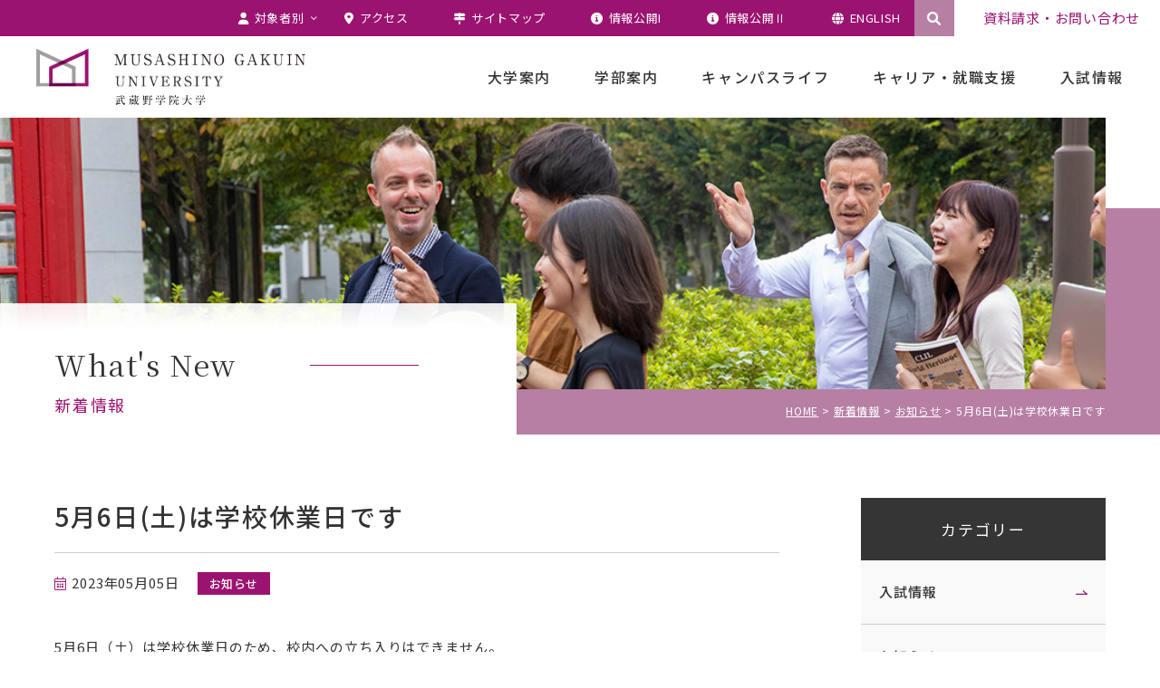

--- FILE ---
content_type: text/html; charset=UTF-8
request_url: https://www.musashino.ac.jp/mgu/news/9059/
body_size: 11599
content:
<!DOCTYPE html><html lang="ja" dir="ltr" itemscope itemtype="https://schema.org/WebSite"><head><meta charset="utf-8"><meta content="IE=Edge" http-equiv="X-UA-Compatible"><meta content="width=device-width" name="viewport"><meta content="telephone=no" name="format-detection"><meta content="5月6日(土)は学校休業日です | 武蔵野学院大学" name="title"><meta content="武蔵野学院大学の公式Webサイトです。" name="description"><meta content="5月6日(土)は学校休業日です | 武蔵野学院大学" itemprop="name"><meta content="武蔵野学院大学の公式Webサイトです。" itemprop="description"><meta content="website" property="og:type"><meta content="5月6日(土)は学校休業日です | 武蔵野学院大学" property="og:title"><meta content="武蔵野学院大学の公式Webサイトです。" property="og:description"><meta content="https://www.musashino.ac.jp/mgu/news/9059/" property="og:url"><meta content="https://www.musashino.ac.jp/mgu/wp/wp-content/themes/musashino_mgu/images/common/ogp.jpg" property="og:image"><link href='//fonts.googleapis.com' rel='preconnect dns-prefetch'><link href='//fonts.gstatic.com' rel='preconnect dns-prefetch'><link href='//www.google-analytics.com' rel='preconnect dns-prefetch'><link href='//ajaxzip3.github.io' rel='preconnect dns-prefetch'><link rel="apple-touch-icon" sizes="180x180" href="https://www.musashino.ac.jp/mgu/wp/wp-content/themes/musashino_mgu/images/favicon/apple-touch-icon.png"><link rel="icon" type="image/png" sizes="32x32" href="https://www.musashino.ac.jp/mgu/wp/wp-content/themes/musashino_mgu/images/favicon/favicon-32x32.png"><link rel="icon" type="image/png" sizes="16x16" href="https://www.musashino.ac.jp/mgu/wp/wp-content/themes/musashino_mgu/images/favicon/favicon-16x16.png"><link rel="manifest" href="https://www.musashino.ac.jp/mgu/wp/wp-content/themes/musashino_mgu/images/favicon/site.webmanifest"><meta name="msapplication-TileColor" content="#9B1370"><meta name="theme-color" content="#ffffff"><link href="https://www.musashino.ac.jp/mgu/wp/wp-content/themes/musashino_mgu/css/all.min.css" class="async"><link href="https://cdnjs.cloudflare.com/ajax/libs/Swiper/4.5.0/css/swiper.min.css" class="async"><link href="https://www.musashino.ac.jp/mgu/wp/wp-content/themes/musashino_mgu/css/modaal.min.css" class="async"><link href="https://www.musashino.ac.jp/mgu/wp/wp-content/themes/musashino_mgu/css/scroll-hint.css" class="async"><link href="https://fonts.googleapis.com/css2?family=Noto+Sans+JP:wght@400;500;700&display=swap" class="async"><link href="https://fonts.googleapis.com/css2?family=Noto+Serif+JP:wght@400;500;700&display=swap" class="async"><link href="https://fonts.googleapis.com/css2?family=Roboto:wght@400;500;700&display=swap" class="async"><link rel ="stylesheet" href="https://cdnjs.cloudflare.com/ajax/libs/font-awesome/6.1.1/css/all.min.css">  <script src="https://ajax.googleapis.com/ajax/libs/jquery/1.12.4/jquery.min.js" defer></script> <script src="https://cdnjs.cloudflare.com/ajax/libs/Swiper/4.5.0/js/swiper.min.js" defer></script> <script src="https://cdnjs.cloudflare.com/ajax/libs/Modaal/0.4.4/js/modaal.min.js" defer></script> <script src="https://www.musashino.ac.jp/mgu/wp/wp-content/themes/musashino_mgu/js/jquery.dualtab.js" defer></script> <script src="https://www.musashino.ac.jp/mgu/wp/wp-content/themes/musashino_mgu/js/common.js" defer></script> <script src="https://www.musashino.ac.jp/mgu/wp/wp-content/themes/musashino_mgu/js/scroll-hint.js" defer></script>  <script async src="https://www.googletagmanager.com/gtag/js?id=G-KWREE1BQYY"></script> <script>window.dataLayer = window.dataLayer || [];
  function gtag(){dataLayer.push(arguments);}
  gtag('js', new Date());

  gtag('config', 'G-KWREE1BQYY');</script> <script data-cfasync="false" data-no-defer="1" data-no-minify="1" data-no-optimize="1">var ewww_webp_supported=!1;function check_webp_feature(A,e){var w;e=void 0!==e?e:function(){},ewww_webp_supported?e(ewww_webp_supported):((w=new Image).onload=function(){ewww_webp_supported=0<w.width&&0<w.height,e&&e(ewww_webp_supported)},w.onerror=function(){e&&e(!1)},w.src="data:image/webp;base64,"+{alpha:"UklGRkoAAABXRUJQVlA4WAoAAAAQAAAAAAAAAAAAQUxQSAwAAAARBxAR/Q9ERP8DAABWUDggGAAAABQBAJ0BKgEAAQAAAP4AAA3AAP7mtQAAAA=="}[A])}check_webp_feature("alpha");</script><script data-cfasync="false" data-no-defer="1" data-no-minify="1" data-no-optimize="1">var Arrive=function(c,w){"use strict";if(c.MutationObserver&&"undefined"!=typeof HTMLElement){var r,a=0,u=(r=HTMLElement.prototype.matches||HTMLElement.prototype.webkitMatchesSelector||HTMLElement.prototype.mozMatchesSelector||HTMLElement.prototype.msMatchesSelector,{matchesSelector:function(e,t){return e instanceof HTMLElement&&r.call(e,t)},addMethod:function(e,t,r){var a=e[t];e[t]=function(){return r.length==arguments.length?r.apply(this,arguments):"function"==typeof a?a.apply(this,arguments):void 0}},callCallbacks:function(e,t){t&&t.options.onceOnly&&1==t.firedElems.length&&(e=[e[0]]);for(var r,a=0;r=e[a];a++)r&&r.callback&&r.callback.call(r.elem,r.elem);t&&t.options.onceOnly&&1==t.firedElems.length&&t.me.unbindEventWithSelectorAndCallback.call(t.target,t.selector,t.callback)},checkChildNodesRecursively:function(e,t,r,a){for(var i,n=0;i=e[n];n++)r(i,t,a)&&a.push({callback:t.callback,elem:i}),0<i.childNodes.length&&u.checkChildNodesRecursively(i.childNodes,t,r,a)},mergeArrays:function(e,t){var r,a={};for(r in e)e.hasOwnProperty(r)&&(a[r]=e[r]);for(r in t)t.hasOwnProperty(r)&&(a[r]=t[r]);return a},toElementsArray:function(e){return e=void 0!==e&&("number"!=typeof e.length||e===c)?[e]:e}}),e=(l.prototype.addEvent=function(e,t,r,a){a={target:e,selector:t,options:r,callback:a,firedElems:[]};return this._beforeAdding&&this._beforeAdding(a),this._eventsBucket.push(a),a},l.prototype.removeEvent=function(e){for(var t,r=this._eventsBucket.length-1;t=this._eventsBucket[r];r--)e(t)&&(this._beforeRemoving&&this._beforeRemoving(t),(t=this._eventsBucket.splice(r,1))&&t.length&&(t[0].callback=null))},l.prototype.beforeAdding=function(e){this._beforeAdding=e},l.prototype.beforeRemoving=function(e){this._beforeRemoving=e},l),t=function(i,n){var o=new e,l=this,s={fireOnAttributesModification:!1};return o.beforeAdding(function(t){var e=t.target;e!==c.document&&e!==c||(e=document.getElementsByTagName("html")[0]);var r=new MutationObserver(function(e){n.call(this,e,t)}),a=i(t.options);r.observe(e,a),t.observer=r,t.me=l}),o.beforeRemoving(function(e){e.observer.disconnect()}),this.bindEvent=function(e,t,r){t=u.mergeArrays(s,t);for(var a=u.toElementsArray(this),i=0;i<a.length;i++)o.addEvent(a[i],e,t,r)},this.unbindEvent=function(){var r=u.toElementsArray(this);o.removeEvent(function(e){for(var t=0;t<r.length;t++)if(this===w||e.target===r[t])return!0;return!1})},this.unbindEventWithSelectorOrCallback=function(r){var a=u.toElementsArray(this),i=r,e="function"==typeof r?function(e){for(var t=0;t<a.length;t++)if((this===w||e.target===a[t])&&e.callback===i)return!0;return!1}:function(e){for(var t=0;t<a.length;t++)if((this===w||e.target===a[t])&&e.selector===r)return!0;return!1};o.removeEvent(e)},this.unbindEventWithSelectorAndCallback=function(r,a){var i=u.toElementsArray(this);o.removeEvent(function(e){for(var t=0;t<i.length;t++)if((this===w||e.target===i[t])&&e.selector===r&&e.callback===a)return!0;return!1})},this},i=new function(){var s={fireOnAttributesModification:!1,onceOnly:!1,existing:!1};function n(e,t,r){return!(!u.matchesSelector(e,t.selector)||(e._id===w&&(e._id=a++),-1!=t.firedElems.indexOf(e._id)))&&(t.firedElems.push(e._id),!0)}var c=(i=new t(function(e){var t={attributes:!1,childList:!0,subtree:!0};return e.fireOnAttributesModification&&(t.attributes=!0),t},function(e,i){e.forEach(function(e){var t=e.addedNodes,r=e.target,a=[];null!==t&&0<t.length?u.checkChildNodesRecursively(t,i,n,a):"attributes"===e.type&&n(r,i)&&a.push({callback:i.callback,elem:r}),u.callCallbacks(a,i)})})).bindEvent;return i.bindEvent=function(e,t,r){t=void 0===r?(r=t,s):u.mergeArrays(s,t);var a=u.toElementsArray(this);if(t.existing){for(var i=[],n=0;n<a.length;n++)for(var o=a[n].querySelectorAll(e),l=0;l<o.length;l++)i.push({callback:r,elem:o[l]});if(t.onceOnly&&i.length)return r.call(i[0].elem,i[0].elem);setTimeout(u.callCallbacks,1,i)}c.call(this,e,t,r)},i},o=new function(){var a={};function i(e,t){return u.matchesSelector(e,t.selector)}var n=(o=new t(function(){return{childList:!0,subtree:!0}},function(e,r){e.forEach(function(e){var t=e.removedNodes,e=[];null!==t&&0<t.length&&u.checkChildNodesRecursively(t,r,i,e),u.callCallbacks(e,r)})})).bindEvent;return o.bindEvent=function(e,t,r){t=void 0===r?(r=t,a):u.mergeArrays(a,t),n.call(this,e,t,r)},o};d(HTMLElement.prototype),d(NodeList.prototype),d(HTMLCollection.prototype),d(HTMLDocument.prototype),d(Window.prototype);var n={};return s(i,n,"unbindAllArrive"),s(o,n,"unbindAllLeave"),n}function l(){this._eventsBucket=[],this._beforeAdding=null,this._beforeRemoving=null}function s(e,t,r){u.addMethod(t,r,e.unbindEvent),u.addMethod(t,r,e.unbindEventWithSelectorOrCallback),u.addMethod(t,r,e.unbindEventWithSelectorAndCallback)}function d(e){e.arrive=i.bindEvent,s(i,e,"unbindArrive"),e.leave=o.bindEvent,s(o,e,"unbindLeave")}}(window,void 0),ewww_webp_supported=!1;function check_webp_feature(e,t){var r;ewww_webp_supported?t(ewww_webp_supported):((r=new Image).onload=function(){ewww_webp_supported=0<r.width&&0<r.height,t(ewww_webp_supported)},r.onerror=function(){t(!1)},r.src="data:image/webp;base64,"+{alpha:"UklGRkoAAABXRUJQVlA4WAoAAAAQAAAAAAAAAAAAQUxQSAwAAAARBxAR/Q9ERP8DAABWUDggGAAAABQBAJ0BKgEAAQAAAP4AAA3AAP7mtQAAAA==",animation:"UklGRlIAAABXRUJQVlA4WAoAAAASAAAAAAAAAAAAQU5JTQYAAAD/////AABBTk1GJgAAAAAAAAAAAAAAAAAAAGQAAABWUDhMDQAAAC8AAAAQBxAREYiI/gcA"}[e])}function ewwwLoadImages(e){if(e){for(var t=document.querySelectorAll(".batch-image img, .image-wrapper a, .ngg-pro-masonry-item a, .ngg-galleria-offscreen-seo-wrapper a"),r=0,a=t.length;r<a;r++)ewwwAttr(t[r],"data-src",t[r].getAttribute("data-webp")),ewwwAttr(t[r],"data-thumbnail",t[r].getAttribute("data-webp-thumbnail"));for(var i=document.querySelectorAll("div.woocommerce-product-gallery__image"),r=0,a=i.length;r<a;r++)ewwwAttr(i[r],"data-thumb",i[r].getAttribute("data-webp-thumb"))}for(var n=document.querySelectorAll("video"),r=0,a=n.length;r<a;r++)ewwwAttr(n[r],"poster",e?n[r].getAttribute("data-poster-webp"):n[r].getAttribute("data-poster-image"));for(var o,l=document.querySelectorAll("img.ewww_webp_lazy_load"),r=0,a=l.length;r<a;r++)e&&(ewwwAttr(l[r],"data-lazy-srcset",l[r].getAttribute("data-lazy-srcset-webp")),ewwwAttr(l[r],"data-srcset",l[r].getAttribute("data-srcset-webp")),ewwwAttr(l[r],"data-lazy-src",l[r].getAttribute("data-lazy-src-webp")),ewwwAttr(l[r],"data-src",l[r].getAttribute("data-src-webp")),ewwwAttr(l[r],"data-orig-file",l[r].getAttribute("data-webp-orig-file")),ewwwAttr(l[r],"data-medium-file",l[r].getAttribute("data-webp-medium-file")),ewwwAttr(l[r],"data-large-file",l[r].getAttribute("data-webp-large-file")),null!=(o=l[r].getAttribute("srcset"))&&!1!==o&&o.includes("R0lGOD")&&ewwwAttr(l[r],"src",l[r].getAttribute("data-lazy-src-webp"))),l[r].className=l[r].className.replace(/\bewww_webp_lazy_load\b/,"");for(var s=document.querySelectorAll(".ewww_webp"),r=0,a=s.length;r<a;r++)e?(ewwwAttr(s[r],"srcset",s[r].getAttribute("data-srcset-webp")),ewwwAttr(s[r],"src",s[r].getAttribute("data-src-webp")),ewwwAttr(s[r],"data-orig-file",s[r].getAttribute("data-webp-orig-file")),ewwwAttr(s[r],"data-medium-file",s[r].getAttribute("data-webp-medium-file")),ewwwAttr(s[r],"data-large-file",s[r].getAttribute("data-webp-large-file")),ewwwAttr(s[r],"data-large_image",s[r].getAttribute("data-webp-large_image")),ewwwAttr(s[r],"data-src",s[r].getAttribute("data-webp-src"))):(ewwwAttr(s[r],"srcset",s[r].getAttribute("data-srcset-img")),ewwwAttr(s[r],"src",s[r].getAttribute("data-src-img"))),s[r].className=s[r].className.replace(/\bewww_webp\b/,"ewww_webp_loaded");window.jQuery&&jQuery.fn.isotope&&jQuery.fn.imagesLoaded&&(jQuery(".fusion-posts-container-infinite").imagesLoaded(function(){jQuery(".fusion-posts-container-infinite").hasClass("isotope")&&jQuery(".fusion-posts-container-infinite").isotope()}),jQuery(".fusion-portfolio:not(.fusion-recent-works) .fusion-portfolio-wrapper").imagesLoaded(function(){jQuery(".fusion-portfolio:not(.fusion-recent-works) .fusion-portfolio-wrapper").isotope()}))}function ewwwWebPInit(e){ewwwLoadImages(e),ewwwNggLoadGalleries(e),document.arrive(".ewww_webp",function(){ewwwLoadImages(e)}),document.arrive(".ewww_webp_lazy_load",function(){ewwwLoadImages(e)}),document.arrive("videos",function(){ewwwLoadImages(e)}),"loading"==document.readyState?document.addEventListener("DOMContentLoaded",ewwwJSONParserInit):("undefined"!=typeof galleries&&ewwwNggParseGalleries(e),ewwwWooParseVariations(e))}function ewwwAttr(e,t,r){null!=r&&!1!==r&&e.setAttribute(t,r)}function ewwwJSONParserInit(){"undefined"!=typeof galleries&&check_webp_feature("alpha",ewwwNggParseGalleries),check_webp_feature("alpha",ewwwWooParseVariations)}function ewwwWooParseVariations(e){if(e)for(var t=document.querySelectorAll("form.variations_form"),r=0,a=t.length;r<a;r++){var i=t[r].getAttribute("data-product_variations"),n=!1;try{for(var o in i=JSON.parse(i))void 0!==i[o]&&void 0!==i[o].image&&(void 0!==i[o].image.src_webp&&(i[o].image.src=i[o].image.src_webp,n=!0),void 0!==i[o].image.srcset_webp&&(i[o].image.srcset=i[o].image.srcset_webp,n=!0),void 0!==i[o].image.full_src_webp&&(i[o].image.full_src=i[o].image.full_src_webp,n=!0),void 0!==i[o].image.gallery_thumbnail_src_webp&&(i[o].image.gallery_thumbnail_src=i[o].image.gallery_thumbnail_src_webp,n=!0),void 0!==i[o].image.thumb_src_webp&&(i[o].image.thumb_src=i[o].image.thumb_src_webp,n=!0));n&&ewwwAttr(t[r],"data-product_variations",JSON.stringify(i))}catch(e){}}}function ewwwNggParseGalleries(e){if(e)for(var t in galleries){var r=galleries[t];galleries[t].images_list=ewwwNggParseImageList(r.images_list)}}function ewwwNggLoadGalleries(e){e&&document.addEventListener("ngg.galleria.themeadded",function(e,t){window.ngg_galleria._create_backup=window.ngg_galleria.create,window.ngg_galleria.create=function(e,t){var r=$(e).data("id");return galleries["gallery_"+r].images_list=ewwwNggParseImageList(galleries["gallery_"+r].images_list),window.ngg_galleria._create_backup(e,t)}})}function ewwwNggParseImageList(e){for(var t in e){var r=e[t];if(void 0!==r["image-webp"]&&(e[t].image=r["image-webp"],delete e[t]["image-webp"]),void 0!==r["thumb-webp"]&&(e[t].thumb=r["thumb-webp"],delete e[t]["thumb-webp"]),void 0!==r.full_image_webp&&(e[t].full_image=r.full_image_webp,delete e[t].full_image_webp),void 0!==r.srcsets)for(var a in r.srcsets)nggSrcset=r.srcsets[a],void 0!==r.srcsets[a+"-webp"]&&(e[t].srcsets[a]=r.srcsets[a+"-webp"],delete e[t].srcsets[a+"-webp"]);if(void 0!==r.full_srcsets)for(var i in r.full_srcsets)nggFSrcset=r.full_srcsets[i],void 0!==r.full_srcsets[i+"-webp"]&&(e[t].full_srcsets[i]=r.full_srcsets[i+"-webp"],delete e[t].full_srcsets[i+"-webp"])}return e}check_webp_feature("alpha",ewwwWebPInit);</script><link media="all" href="https://www.musashino.ac.jp/mgu/wp/wp-content/cache/autoptimize/css/autoptimize_8dee493f7a3a2179fb7f7018fd96f34c.css" rel="stylesheet"><title>5月6日(土)は学校休業日です | 武蔵野学院大学</title><meta name='robots' content='max-image-preview:large' /><link class='async' id='sbi_styles-css' href='https://www.musashino.ac.jp/mgu/wp/wp-content/plugins/instagram-feed/css/sbi-styles.min.css' type='text/css' media='all'><link class='async' id='css-style-css' href='https://www.musashino.ac.jp/mgu/wp/wp-content/themes/musashino_mgu/style.css' type='text/css' media='all'><link class='async' id='wp-block-library-css' href='https://www.musashino.ac.jp/mgu/wp/wp-includes/css/dist/block-library/style.min.css' type='text/css' media='all'><link rel="https://api.w.org/" href="https://www.musashino.ac.jp/mgu/wp-json/" /><link rel="alternate" title="JSON" type="application/json" href="https://www.musashino.ac.jp/mgu/wp-json/wp/v2/posts/9059" /><link rel="EditURI" type="application/rsd+xml" title="RSD" href="https://www.musashino.ac.jp/mgu/wp/xmlrpc.php?rsd" /><meta name="generator" content="WordPress 6.8.3" /><link rel="canonical" href="https://www.musashino.ac.jp/mgu/news/9059/" /><link rel='shortlink' href='https://www.musashino.ac.jp/mgu/?p=9059' /><link rel="alternate" title="oEmbed (JSON)" type="application/json+oembed" href="https://www.musashino.ac.jp/mgu/wp-json/oembed/1.0/embed?url=https%3A%2F%2Fwww.musashino.ac.jp%2Fmgu%2Fnews%2F9059%2F" /><link rel="alternate" title="oEmbed (XML)" type="text/xml+oembed" href="https://www.musashino.ac.jp/mgu/wp-json/oembed/1.0/embed?url=https%3A%2F%2Fwww.musashino.ac.jp%2Fmgu%2Fnews%2F9059%2F&#038;format=xml" /><link rel="icon" href="/mgu/wp/wp-content/uploads/2022/09/apple-touch-icon-150x150.png" sizes="32x32" /><link rel="icon" href="/mgu/wp/wp-content/uploads/2022/09/apple-touch-icon.png" sizes="192x192" /><link rel="apple-touch-icon" href="/mgu/wp/wp-content/uploads/2022/09/apple-touch-icon.png" /><meta name="msapplication-TileImage" content="/mgu/wp/wp-content/uploads/2022/09/apple-touch-icon.png" /></head><body itemscope itemtype="https://schema.org/WebPage" class="wp-singular post-template-default single single-post postid-9059 single-format-standard wp-theme-musashino_mgu" id="5%e6%9c%886%e6%97%a5%e5%9c%9f%e3%81%af%e5%ad%a6%e6%a0%a1%e4%bc%91%e6%a5%ad%e6%97%a5%e3%81%a7%e3%81%99" >
<script data-cfasync="false" data-no-defer="1" data-no-minify="1" data-no-optimize="1">if(typeof ewww_webp_supported==="undefined"){var ewww_webp_supported=!1}if(ewww_webp_supported){document.body.classList.add("webp-support")}</script><header id="global_header" class="global_header" itemscope itemtype="https://schema.org/WPHeader"><div class="inner"><p class="gh_logo"><a href="https://www.musashino.ac.jp/mgu/"><img src="https://www.musashino.ac.jp/mgu/wp/wp-content/themes/musashino_mgu/images/common/logo.svg" alt="武蔵野学院大学"></a></p> <button type="button" class="gh_menu" id="gh_menu"><span class="icon"></span></button></div></header><nav id="global_navigation" class="global_navigation" itemscope itemtype="https://schema.org/SiteNavigationElement"><ul class="gn_links-01 module_menu-01"><li class="_hasChild "> <button class="gnl_button mm_button" type="button"><span>開閉</span></button> <a class="gnl_title mm_title" href="/mgu/about/" ><span>大学案内</span></a><div class="gnl_wrapper mm_wrapper-01"><div class="gnl_inner mm_inner-01"><div class="gnl_title"><a href="/mgu/about/" ><span>大学案内</span></a></div><div class="gnl_en"><span>About us</span></div><ul><li><a class="gnl_title mm_title-01" href="/mgu/about/message/" >学長メッセージ</a></li><li><a class="gnl_title mm_title-01" href="https://www.musashino.ac.jp/mgu/about/3policy/" >建学の精神・教育目的・３つのポリシー</a></li><li><a class="gnl_title mm_title-01" href="/mgu/about/history/" >大学の成り立ち</a></li><li><a class="gnl_title mm_title-01" href="/mgu/about/global_vision/" >武蔵野学院大学国際化ビジョン</a></li><li><a class="gnl_title mm_title-01" href="/mgu/about/institute_bulletin/" >研究機関と研究紀要等</a></li><li><a class="gnl_title mm_title-01" href="/mgu/about/library/" >図書館</a></li><li class="_hasChild"> <button class="gnl_button mm_button-01" type="button"><span>開閉</span></button> <a class="gnl_title mm_title-01" href="/mgu/about/society/" >地域連携・社会貢献</a><div class="gnl_wrapper mm_wrapper-02"><div class="gnl_inner mm_inner-02"><ul><li><a class="gnl_title mm_title-02" href="https://www.musashino.ac.jp/mgu/about/society/%e3%82%b3%e3%83%a9%e3%83%9c%e3%83%ac%e3%83%bc%e3%82%b7%e3%83%a7%e3%83%b3%e8%ac%9b%e5%ba%a7/" >コラボレーション講座</a></li><li><a class="gnl_title mm_title-02" href="/mgu/about/society/koukaikouza/" >公開講座</a></li><li><a class="gnl_title mm_title-02" href="/mgu/about/society/kodomo_sayama/" >子ども大学</a></li><li><a class="gnl_title mm_title-02" href="/mgu/about/society/cooperation/" >産学官連携事業</a></li><li><a class="gnl_title mm_title-02" href="https://www.musashino.ac.jp/mgu/about/society/musashino-english-festival/" >Musashino English Festival</a></li></ul></div></div></li><li><a class="gnl_title mm_title-01" href="/mgu/access/" >アクセス</a></li><li><a class="gnl_title mm_title-01" href="/mgu/information/" >情報公開Ⅰ</a></li><li class="_hasChild"> <button class="gnl_button mm_button-01" type="button"><span>開閉</span></button> <a class="gnl_title mm_title-01" href="/mgu/information-02/" >情報公開Ⅱ</a><div class="gnl_wrapper mm_wrapper-02"><div class="gnl_inner mm_inner-02"><ul><li><a class="gnl_title mm_title-02" href="/mgu/information-02/organization/" >組織図・学則</a></li><li><a class="gnl_title mm_title-02" href="/mgu/information-02/data/" >学生・教員データ</a></li><li><a class="gnl_title mm_title-02" href="/mgu/information-02/evaluation/" >学修の成果に係る評価</a></li><li><a class="gnl_title mm_title-02" href="/mgu/information-02/inspection/" >自己点検・評価活動</a></li></ul></div></div></li></ul></div></div></li><li class="_hasChild "> <button class="gnl_button mm_button" type="button"><span>開閉</span></button> <a class="gnl_title mm_title" href="/mgu/learning/" ><span>学部案内</span></a><div class="gnl_wrapper mm_wrapper-01"><div class="gnl_inner mm_inner-01"><div class="gnl_title"><a href="/mgu/learning/" ><span>学部案内</span></a></div><div class="gnl_en"><span>Learning</span></div><ul><li><a class="gnl_title mm_title-01" href="/mgu/learning/feature/" >学びの特色</a></li><li class="_hasChild"> <button class="gnl_button mm_button-01" type="button"><span>開閉</span></button> <a class="gnl_title mm_title-01" href="/mgu/learning/musashino_english/" >海外研修と英語教育</a><div class="gnl_wrapper mm_wrapper-02"><div class="gnl_inner mm_inner-02"><ul><li><a class="gnl_title mm_title-02" href="/mgu/learning/musashino_english/international/" >海外研修・留学</a></li><li><a class="gnl_title mm_title-02" href="/mgu/learning/musashino_english/small_class/" >少人数の実践的な英語</a></li></ul></div></div></li><li><a class="gnl_title mm_title-01" href="/mgu/learning/musashino_english/amuse/" >AMUSE</a></li><li><a class="gnl_title mm_title-01" href="/mgu/learning/cross_culture/" >他者理解の学び</a></li><li class="_hasChild"> <button class="gnl_button mm_button-01" type="button"><span>開閉</span></button> <a class="gnl_title mm_title-01" href="/mgu/learning/seminar/" >ゼミ案内</a><div class="gnl_wrapper mm_wrapper-02"><div class="gnl_inner mm_inner-02"><ul><li><a class="gnl_title mm_title-02" href="/mgu/learning/seminar/pickup/" >Pick Upゼミ</a></li><li><a class="gnl_title mm_title-02" href="/mgu/learning/seminar/introduction/" >ゼミの紹介</a></li></ul></div></div></li><li class="_hasChild"> <button class="gnl_button mm_button-01" type="button"><span>開閉</span></button> <a class="gnl_title mm_title-01" href="/mgu/learning/curriculum/" >カリキュラムと学生便覧</a><div class="gnl_wrapper mm_wrapper-02"><div class="gnl_inner mm_inner-02"><ul><li><a class="gnl_title mm_title-02" href="/mgu/learning/curriculum/feature-2/" >カリキュラムの特徴</a></li><li><a class="gnl_title mm_title-02" href="/mgu/learning/curriculum/handbook/" >学生便覧</a></li></ul></div></div></li><li><a class="gnl_title mm_title-01" href="https://www.musashino.ac.jp/mgu/learning/teacher_5/" >教員紹介</a></li></ul></div></div></li><li class="_hasChild "> <button class="gnl_button mm_button" type="button"><span>開閉</span></button> <a class="gnl_title mm_title" href="/mgu/campus_life/" ><span>キャンパスライフ</span></a><div class="gnl_wrapper mm_wrapper-01"><div class="gnl_inner mm_inner-01"><div class="gnl_title"><a href="/mgu/campus_life/" ><span>キャンパスライフ</span></a></div><div class="gnl_en"><span>Campus Life</span></div><ul><li><a class="gnl_title mm_title-01" href="/mgu/campus_life/student_interview/" >在学生インタビュー</a></li><li><a class="gnl_title mm_title-01" href="/mgu/campus_life/club/" >クラブ・サークル紹介</a></li><li><a class="gnl_title mm_title-01" href="/mgu/campus_life/schoolfestival/" >なでしこ祭（大学祭）</a></li><li><a class="gnl_title mm_title-01" href="/mgu/campus_life/event/" >年間スケジュール</a></li><li><a class="gnl_title mm_title-01" href="/mgu/campus_life/institution/" >施設紹介</a></li><li><a class="gnl_title mm_title-01" href="/mgu/campus_life/movie/" >武蔵野ムービー</a></li><li><a class="gnl_title mm_title-01" href="/mgu/campus_life/certificate/" >各種証明書</a></li><li><a class="gnl_title mm_title-01" href="/mgu/campus_life/kansensyou/" >感染症による出席停止</a></li></ul></div></div></li><li class="_hasChild "> <button class="gnl_button mm_button" type="button"><span>開閉</span></button> <a class="gnl_title mm_title" href="/mgu/career_employment/" ><span>キャリア・就職支援</span></a><div class="gnl_wrapper mm_wrapper-01"><div class="gnl_inner mm_inner-01"><div class="gnl_title"><a href="/mgu/career_employment/" ><span>キャリア・就職支援</span></a></div><div class="gnl_en"><span>Career</span></div><ul><li><a class="gnl_title mm_title-01" href="/mgu/career_employment/data/" >就職データ</a></li><li><a class="gnl_title mm_title-01" href="/mgu/career_employment/career/" >キャリア教育の特徴</a></li><li><a class="gnl_title mm_title-01" href="/mgu/career_employment/interview/" >内定者インタビュー</a></li><li><a class="gnl_title mm_title-01" href="/mgu/career_employment/qualification/" >資格の取得</a></li><li><a class="gnl_title mm_title-01" href="/mgu/career_employment/for_recruiters/" >採用担当の方へ</a></li><li><a class="gnl_title mm_title-01" href="/mgu/career_employment/graduate_support/" >既卒者への支援</a></li></ul></div></div></li><li class="_hasChild "> <button class="gnl_button mm_button" type="button"><span>開閉</span></button> <a class="gnl_title mm_title" href="/mgu/admission/" ><span>入試情報</span></a><div class="gnl_wrapper mm_wrapper-01"><div class="gnl_inner mm_inner-01"><div class="gnl_title"><a href="/mgu/admission/" ><span>入試情報</span></a></div><div class="gnl_en"><span>Admission</span></div><ul><li><a class="gnl_title mm_title-01" href="/mgu/admission/open_campus/" >オープンキャンパス</a></li><li><a class="gnl_title mm_title-01" href="/mgu/admission/personal_campus/" >パーソナルキャンパス</a></li><li class="_hasChild"> <button class="gnl_button mm_button-01" type="button"><span>開閉</span></button> <a class="gnl_title mm_title-01" href="https://www.musashino.ac.jp/mgu/admission/%e5%85%a5%e8%a9%a6%e5%88%b6%e5%ba%a6%e3%81%ae%e8%aa%ac%e6%98%8e/" >入試制度の説明</a><div class="gnl_wrapper mm_wrapper-02"><div class="gnl_inner mm_inner-02"><ul><li><a class="gnl_title mm_title-02" href="https://www.musashino.ac.jp/mgu/admission/%e9%81%b8%e6%8a%9c%e6%97%a5%e7%a8%8b%e7%ad%89%e4%b8%80%e8%a6%a7/" >選抜日程等一覧</a></li><li><a class="gnl_title mm_title-02" href="https://www.musashino.ac.jp/mgu/admission/explanation/%e7%b7%8f%e5%90%88%e5%9e%8b%e9%81%b8%e6%8a%9c/" >総合型選抜</a></li><li><a class="gnl_title mm_title-02" href="https://www.musashino.ac.jp/mgu/admission/%e5%85%a5%e8%a9%a6%e5%88%b6%e5%ba%a6%e3%81%ae%e8%aa%ac%e6%98%8e/suisen/" >学校推薦型選抜</a></li><li><a class="gnl_title mm_title-02" href="https://www.musashino.ac.jp/mgu/admission/%e5%85%a5%e8%a9%a6%e5%88%b6%e5%ba%a6%e3%81%ae%e8%aa%ac%e6%98%8e/tokutai_ippan/" >特待生・一般選抜</a></li><li><a class="gnl_title mm_title-02" href="https://www.musashino.ac.jp/mgu/admission/%e5%85%a5%e8%a9%a6%e5%88%b6%e5%ba%a6%e3%81%ae%e8%aa%ac%e6%98%8e/kyotsu/" >大学入学共通テスト利用選抜</a></li><li><a class="gnl_title mm_title-02" href="https://www.musashino.ac.jp/mgu/admission/%e5%85%a5%e8%a9%a6%e5%88%b6%e5%ba%a6%e3%81%ae%e8%aa%ac%e6%98%8e/other/" >社会人・帰国生選抜、外国人留学生選抜、内部進学者選抜</a></li><li><a class="gnl_title mm_title-02" href="https://www.musashino.ac.jp/mgu/%e5%8f%97%e9%a8%93%e4%b8%8a%e3%81%8a%e3%82%88%e3%81%b3%e4%bf%ae%e5%ad%a6%e4%b8%8a%e3%81%ae%e9%85%8d%e6%85%ae%e3%82%92%e5%b8%8c%e6%9c%9b%e3%81%99%e3%82%8b%e5%8f%97%e9%a8%93%e3%81%ab%e3%81%a4%e3%81%84/" >受験上および修学上の配慮を希望する受験について</a></li><li><a class="gnl_title mm_title-02" href="https://www.musashino.ac.jp/mgu/admission/explanation/furikae/" >受験の振替措置について</a></li></ul></div></div></li><li class="_hasChild"> <button class="gnl_button mm_button-01" type="button"><span>開閉</span></button> <a class="gnl_title mm_title-01" href="https://www.musashino.ac.jp/mgu/admission/%e5%85%a5%e8%a9%a6%e3%81%ae%e7%89%b9%e8%89%b2/" >入試の特色</a><div class="gnl_wrapper mm_wrapper-02"><div class="gnl_inner mm_inner-02"><ul><li><a class="gnl_title mm_title-02" href="https://www.musashino.ac.jp/mgu/admission/%e5%8f%97%e9%a8%93%e8%80%85%e3%81%ae%e3%81%9f%e3%82%81%e3%81%ae3%e3%81%a4%e3%81%ae%e7%89%b9%e8%89%b2/" >受験者のための3つの特色</a></li><li><a class="gnl_title mm_title-02" href="https://www.musashino.ac.jp/mgu/admission/%e7%89%b9%e5%be%85%e5%88%b6%e5%ba%a6%e3%81%a8%e6%b8%9b%e5%85%8d%e5%88%b6%e5%ba%a6/" >特待生制度と減免制度</a></li><li><a class="gnl_title mm_title-02" href="https://www.musashino.ac.jp/mgu/admission/%e5%85%a5%e8%a9%a6%e3%81%ae%e7%89%b9%e8%89%b2/souki_challenge/" >早期合格者の特待生チャレンジ試験</a></li><li><a class="gnl_title mm_title-02" href="https://www.musashino.ac.jp/mgu/admission/%e4%bd%b5%e9%a1%98%e5%88%b6%e5%ba%a6/" >併願制度</a></li></ul></div></div></li><li><a class="gnl_title mm_title-01" href="https://www.musashino.ac.jp/mgu/admission/requirement-2/" >募集要項</a></li><li><a class="gnl_title mm_title-01" href="https://www.musashino.ac.jp/mgu/admission/web%e5%87%ba%e9%a1%98/" >Web出願</a></li><li class="_hasChild"> <button class="gnl_button mm_button-01" type="button"><span>開閉</span></button> <a class="gnl_title mm_title-01" href="/mgu/admission/expense_scholarship/" >学納金・奨学金等</a><div class="gnl_wrapper mm_wrapper-02"><div class="gnl_inner mm_inner-02"><ul><li><a class="gnl_title mm_title-02" href="/mgu/admission/expense_scholarship/expenses/" >学納金について</a></li><li><a class="gnl_title mm_title-02" href="/mgu/admission/expense_scholarship/scholarship/" >奨学金</a></li></ul></div></div></li></ul></div></div></li></ul><div class="gn_subMenu"><div class="gn_target"><div class="title"><i class="fas fa-user"></i><p><span>対象者別</span></p></div><div class="wrap"><ul class="list"><li><a href="/mgu/examinee/" ><span>受験生の方</span></a></li><li><a href="/mgu/student/" ><span>在学生の方</span></a></li><li><a href="/mgu/graduate/" ><span>卒業生の方</span></a></li><li><a href="/mgu/guardian/" ><span>保護者の方</span></a></li><li><a href="/mgu/career_employment/for_recruiters/" ><span>採用担当の方</span></a></li></ul></div></div><div class="search-form-wrapper _only-SP"><form action="https://www.musashino.ac.jp/mgu/" method="get" class="search-form-box"> <input type="text" name="s" value="" placeholder="" id="s" class="search-form-textarea"> <button type="submit" id="s" class="search-form-btn"><i class="fa-solid fa-magnifying-glass"></i></button></form></div><div class="gn_contact"><a href="/mgu/contact/"><span>資料請求・お問い合わせ</span></a></div><ul class="gn_links-02"><li class=""><a href="/mgu/access/" ><i class="fas fa-map-marker-alt" aria-hidden="true"></i><span>アクセス</span></a></li><li class=""><a href="/mgu/sitemap/" ><i class="fas fa-map-signs" aria-hidden="true"></i><span>サイトマップ</span></a></li><li class=""><a href="/mgu/information/" ><i class="fa fa-info-circle" aria-hidden="true"></i><span>情報公開I</span></a></li><li class=""><a href="/mgu/information-02/" ><i class="fa fa-info-circle" aria-hidden="true"></i><span>情報公開Ⅱ</span></a></li><li class=""><a href="/mgu/english/" ><i class="fas fa-globe" aria-hidden="true"></i><span>ENGLISH</span></a></li><div id ="ji-searchFormModalView" class="search-top-icon"><i class="fa-solid fa-magnifying-glass"></i></div></ul><div class="gn_contents _only-SP"><div class="gn_sns"><div class="module_sns-01"><div class="title"><p class="sub">follow us</p><p class="main">公式SNSアカウント</p></div><ul class="list"><li><a href="https://www.instagram.com/musashinogakuin/" target="_blank"><img src="https://www.musashino.ac.jp/mgu/wp/wp-content/themes/musashino_mgu/images/common/ico_instagram-01.svg" alt="instagram"></a></li><li><a href="https://www.facebook.com/musashinogakuinuniv/" target="_blank"><img src="https://www.musashino.ac.jp/mgu/wp/wp-content/themes/musashino_mgu/images/common/ico_facebook-01.svg" alt="facebook"></a></li></ul></div></div><div class="gn_gakuin"><ul class="list"><li><a href="https://www.musashino.ac.jp/" target="_blank" ><span>武蔵野学院</span><i class="far fa-window-restore"></i></a></li><li><a href="https://www.musashino.ac.jp/mggs/" target="_blank" ><span>武蔵野学院大学大学院</span><i class="far fa-window-restore"></i></a></li><li><a href="https://www.musashino.ac.jp/mjc/" target="_blank" ><span>武蔵野短期大学</span><i class="far fa-window-restore"></i></a></li><li><a href="https://www.musashino.ac.jp/mjhs/" target="_blank" ><span>武蔵野中学校 高等学校</span><i class="far fa-window-restore"></i></a></li><li><a href="https://www.musashino.ac.jp/mkg/" target="_blank" ><span>武蔵野短期大学<br>附属幼稚園・保育園</span><i class="far fa-window-restore"></i></a></li></ul></div></div></div></nav><div class="search-modal _over-TB" id="ji-searchFormModal"><div class="search-modal-inner"><form action="https://www.musashino.ac.jp/mgu/" method="get" class="search-form-box"> <input type="text" name="s" value="" placeholder="" id="s" class="search-form-textarea"> <button type="submit" id="s" class="search-form-btn"><i class="fa-solid fa-magnifying-glass"></i></button></form></div><div class="search-overlay" id="ji-overlay"></div></div><div class="overlay" id="overlay"></div><div class="global_wrapper"><main id="global_contents" class="global_contents" itemscope itemprop="mainContentOfPage"><section><div class="global_mainVisual"><div class="global_inner"><div class="gm_background" style="background-image: url(/mgu/wp/wp-content/uploads/2021/01/main_news_001.jpg)"></div><div class="gm_box"><div class="gm_en">What's New</div><p class="gm_title"><span>新着情報</span></p></div></div><nav class="module_breadCrumb"><div class="global_inner"><ul class="module_breadCrumb-01" itemprop="Breadcrumb" itemscope itemtype="https://schema.org/BreadcrumbList"><li itemprop="itemListElement" itemscope itemtype="https://schema.org/ListItem"><a itemscope itemtype="https://schema.org/Thing" itemprop="item" href="https://www.musashino.ac.jp/mgu/" class="home" ><span itemprop="name">HOME</span></a><meta itemprop="position" content="1" /></li><li itemprop="itemListElement" itemscope itemtype="https://schema.org/ListItem"><a itemscope itemtype="https://schema.org/Thing" itemprop="item" href="https://www.musashino.ac.jp/mgu/news/" ><span itemprop="name">新着情報</span></a><meta itemprop="position" content="2" /></li><li itemprop="itemListElement" itemscope itemtype="https://schema.org/ListItem"><a itemscope itemtype="https://schema.org/Thing" itemprop="item" href="https://www.musashino.ac.jp/mgu/news/category/info/"><span itemprop="name">お知らせ</span></a><meta itemprop="position" content="3" /></li><li itemprop="itemListElement" itemscope itemtype="https://schema.org/ListItem"><span itemprop="name">5月6日(土)は学校休業日です</span><meta itemprop="position" content="4" /></li></ul></div></nav></div><div class="global_inner _column"><div class="gc_main"><article><div class="module_titleSingle"><div class="head"><h1 class="title"><span>5月6日(土)は学校休業日です</span></h1></div><div class="body"><p class="date"><i class="fal fa-calendar-alt"></i><time datetime="2023-05-05">2023年05月05日</time></p><p class="category"><span class="label info">お知らせ</span></p></div></div><p>5月6日（土）は学校休業日のため、校内への立ち入りはできません。</p><p>お間違いのないようご確認のほどよろしくお願いいたします。</p></article><ul class="module_pager-02"><li class="prev"><a href="https://www.musashino.ac.jp/mgu/news/9041/"><span>Prev</span></a></li><li class="back module_button"><a href="https://www.musashino.ac.jp/mgu/news/" class="module_button-01"><span>一覧へ戻る</span></a></li><li class="next"><a href="https://www.musashino.ac.jp/mgu/news/9067/"><span>Next</span></a></li></ul></div><aside class="gc_sub"><nav class="local_navigation" id="local_navigation"><ul class="ln_links-01 module_menu-01"><li> <button class="lnl_button mm_button-01" type="button"><span>開閉</span></button> <a class="lnl_title mm_title" href="#">カテゴリー</a><div class="lnl_wrapper mm_wrapper-01"><div class="lnl_inner mm_inner-01"><ul><li><a class="lnl_title mm_title-01" href="https://www.musashino.ac.jp/mgu/news/category/admission/"><span>入試情報</span></a></li><li><a class="lnl_title mm_title-01" href="https://www.musashino.ac.jp/mgu/news/category/info/"><span>お知らせ</span></a></li></ul></div></div></li></ul><ul class="ln_links-01 module_menu-01 _archive"><li> <button class="lnl_button mm_button-01" type="button"><span>開閉</span></button> <a class="lnl_title mm_title" href="#">アーカイブ</a><div class="lnl_wrapper mm_wrapper-01"><div class="lnl_inner mm_inner-01"><ul><li><a class="lnl_title mm_title-01" href="https://www.musashino.ac.jp/mgu/news/date/2025"><span>2025年度</span></a></li><li><a class="lnl_title mm_title-01" href="https://www.musashino.ac.jp/mgu/news/date/2024"><span>2024年度</span></a></li><li><a class="lnl_title mm_title-01" href="https://www.musashino.ac.jp/mgu/news/date/2023"><span>2023年度</span></a></li><li><a class="lnl_title mm_title-01" href="https://www.musashino.ac.jp/mgu/news/date/2022"><span>2022年度</span></a></li><li><a class="lnl_title mm_title-01" href="https://www.musashino.ac.jp/mgu/news/date/2021"><span>2021年度</span></a></li><li><a class="lnl_title mm_title-01" href="https://www.musashino.ac.jp/mgu/news/date/2020"><span>2020年度</span></a></li></ul></div></div></li></ul></nav></aside></div></section></main></div><footer id="global_footer" class="global_footer" itemscope itemtype="https://schema.org/WPFooter"><div class="gf_information"><div class="global_inner"><div class="head"><div class="image"></div></div><div class="body"><p class="gf_logo"><a href="https://www.musashino.ac.jp/mgu/"><img src="https://www.musashino.ac.jp/mgu/wp/wp-content/themes/musashino_mgu/images/common/logo.svg" alt="武蔵野学院大学"></a></p> <address><p class="gf_address"><a href="https://goo.gl/maps/7UwVM8s94XpFmqr1A" target="_blank">〒350-1328 埼玉県狭山市広瀬台3-26-1</a></p><p class="gf_tel">TEL:<a href="tel:04-2954-6131">04-2954-6131</a>　FAX:04-2954-6134</p> </address><div class="module_sns-01"><div class="title"><p class="sub">follow us</p><p class="main">公式SNSアカウント</p></div><ul class="list"><li><a href="https://www.instagram.com/musashinogakuin/" target="_blank"><img src="https://www.musashino.ac.jp/mgu/wp/wp-content/themes/musashino_mgu/images/common/ico_instagram-01.svg" alt="instagram"></a></li><li><a href="https://www.facebook.com/musashinogakuinuniv/" target="_blank"><img src="https://www.musashino.ac.jp/mgu/wp/wp-content/themes/musashino_mgu/images/common/ico_facebook-01.svg" alt="facebook"></a></li></ul></div></div></div></div><div class="gf_menu"><div class="global_inner"><ul class="list"><li><a href="/mgu/about/" ><span>大学案内</span></a></li><li><a href="/mgu/learning/" ><span>学部案内</span></a></li><li><a href="/mgu/campus_life/" ><span>キャンパスライフ</span></a></li><li><a href="/mgu/career_employment/" ><span>キャリア・就職支援</span></a></li><li><a href="/mgu/admission/" ><span>入試情報</span></a></li></ul></div></div><div class="gf_gakuin"><div class="global_inner"><div class="title"><img src="https://www.musashino.ac.jp/mgu/wp/wp-content/themes/musashino_mgu/images/common/title_gakuin-01.svg" alt="武蔵野学院大学"></div><div class="gakuin_swiper-container swiper-container"><ul class="swiper-wrapper"><li class="swiper-slide"> <a href="https://www.musashino.ac.jp/" target="_blank" ><div class="head"><div class="image" style="background-image: url(/mgu/wp/wp-content/uploads/2020/12/27db135ec8de406aba2eedbcc755345f.jpg)"></div></div><div class="body"><div class="title">武蔵野学院</div></div> </a></li><li class="swiper-slide"> <a href="https://www.musashino.ac.jp/mggs/" target="_blank" ><div class="head"><div class="image" style="background-image: url(/mgu/wp/wp-content/uploads/2020/12/9242f08b11da8cb24102c62fc241304b.jpg)"></div></div><div class="body"><div class="title">武蔵野学院大学大学院</div></div> </a></li><li class="swiper-slide"> <a href="https://www.musashino.ac.jp/mjc/" target="_blank" ><div class="head"><div class="image" style="background-image: url(/mgu/wp/wp-content/uploads/2020/12/b3a5ba8e468a481ef79e21b24f1d5f29.jpg)"></div></div><div class="body"><div class="title">武蔵野短期大学</div></div> </a></li><li class="swiper-slide"> <a href="https://www.musashino.ac.jp/mjhs/" target="_blank" ><div class="head"><div class="image" style="background-image: url(/mgu/wp/wp-content/uploads/2020/12/0a8efd28512a201314168f7ecd4a465c.jpg)"></div></div><div class="body"><div class="title">武蔵野中学校 高等学校</div></div> </a></li><li class="swiper-slide"> <a href="https://www.musashino.ac.jp/mkg/" target="_blank" ><div class="head"><div class="image" style="background-image: url(/mgu/wp/wp-content/uploads/2020/12/8eb8d8c2ecf55feea0aa1af38bacd59f.jpg)"></div></div><div class="body"><div class="title">武蔵野短期大学<br>附属幼稚園・保育園</div></div> </a></li></ul></div></div></div><div class="gf_copyright"><p class="gf_pageTop"><a href="#"><span>PAGE TOP</span></a></p><div class="global_inner"><div class="copyright"><span>© 2021 MUSASHINO GAKUIN</span></div><div class="menu"><ul class="list"><li><a href="/mgu/sitemap/" ><span>サイトマップ</span></a></li><li><a href="/mgu/sitepolicy/" ><span>サイトポリシー</span></a></li><li><a href="/mgu/sitepolicy/#privacypolicy" ><span>プライバシーポリシー</span></a></li><li><a href="/mgu/contact/" ><span>資料請求・お問い合わせ</span></a></li></ul></div></div></div></footer> <script type="speculationrules">{"prefetch":[{"source":"document","where":{"and":[{"href_matches":"\/mgu\/*"},{"not":{"href_matches":["\/mgu\/wp\/wp-*.php","\/mgu\/wp\/wp-admin\/*","\/mgu\/wp\/wp-content\/uploads\/*","\/mgu\/wp\/wp-content\/*","\/mgu\/wp\/wp-content\/plugins\/*","\/mgu\/wp\/wp-content\/themes\/musashino_mgu\/*","\/mgu\/*\\?(.+)"]}},{"not":{"selector_matches":"a[rel~=\"nofollow\"]"}},{"not":{"selector_matches":".no-prefetch, .no-prefetch a"}}]},"eagerness":"conservative"}]}</script>  <script type="text/javascript">var sbiajaxurl = "https://www.musashino.ac.jp/mgu/wp/wp-admin/admin-ajax.php";</script> </body></html>

--- FILE ---
content_type: text/css
request_url: https://www.musashino.ac.jp/mgu/wp/wp-content/cache/autoptimize/css/autoptimize_8dee493f7a3a2179fb7f7018fd96f34c.css
body_size: 32289
content:
@charset "UTF-8";.module_faqList-01>li .body .title:before,.module_faqList-01>li .head .title:before{display:block;position:absolute;left:0;top:0;border-radius:50%;width:36px;height:36px;font-size:18px;color:#fff;line-height:36px;text-align:center}[class*=module_gallery-] ul li a:before,[class^=module_column-col] .imgLink:before,[class*=module_gallery-] ul li a:after,[class^=module_column-col] .imgLink:after{content:"";display:block;position:absolute;right:0;bottom:0;z-index:10;width:40px;height:40px}[class*=module_gallery-] ul li a:before,[class^=module_column-col] .imgLink:before{background-color:#9b1370}[class*=module_gallery-] ul li a:after,[class^=module_column-col] .imgLink:after{content:"\f00e";display:flex;align-items:center;justify-content:center;font-family:"Font Awesome 5 Pro";font-weight:300;line-height:1;color:#fff}.module_newsCard-01 article .body .category .label,.module_newsList-02 article .body .category .label,.module_newsList-01 article .head .category .label,.module_titleSingle .body .category .label{display:inline-block;border:1px solid #9b1370;background-color:#9b1370;color:#fff;min-width:80px;font-size:13px;letter-spacing:calc(50/1000*1em);line-height:1em;font-weight:500;padding:5px 10px;margin-right:10px;text-align:center}.module_newsCard-01 article .body .category [class$=school].label,.module_newsList-02 article .body .category [class$=school].label,.module_newsList-01 article .head .category [class$=school].label,.module_titleSingle .body .category [class$=school].label{order:2;background-color:#fff;color:#333}.module_password form .mp_submit-inner,.form_button-01,.module_tab-01._club .module_tab-head li a,.module_button-01{display:block;position:relative;padding:10px 50px;border:1px solid #9b1370;width:auto;min-width:200px;font-size:14px;line-height:2;letter-spacing:calc(100/1000*1em);text-align:center;text-decoration:none;transition:background-color .6s,color .6s;background-color:#fff;color:#9b1370}@media (min-width:1000px){.module_password form .mp_submit-inner,.form_button-01,.module_tab-01._club .module_tab-head li a,.module_button-01{max-width:100%}}.module_password form .mp_submit-inner:before,.form_button-01:before,.module_tab-01._club .module_tab-head li a:before,.module_button-01:before{content:"";width:26px;height:1px;background-color:#9b1370;position:absolute;top:50%;left:0;transition:width .6s}.module_password form .mp_submit-inner:hover,.form_button-01:hover,.module_tab-01._club .module_tab-head li a:hover,.module_button-01:hover{background-color:#9b1370;color:#fff}.module_password form .mp_submit-inner:hover:before,.form_button-01:hover:before,.module_tab-01._club .module_tab-head li a:hover:before,.module_button-01:hover:before{background-color:#fff;width:36px}.module_password form .mp_submit-inner span,.form_button-01 span,.module_tab-01._club .module_tab-head li a span,.module_button-01 span{display:block}.global_header .gh_menu{display:flex;flex-direction:column;justify-content:center;align-items:center;width:70px;height:70px;background-color:#9b1370;color:#fff}@media (min-width:1000px){.global_header .gh_menu{display:none}}.global_header .gh_menu .icon{width:100%}.global_header .gh_menu i{width:100%}.global_header .gh_menu .icon{display:block;position:relative;top:0;width:28px;height:2px;background-color:#fff;transition:.6s;border-radius:4px}body._open-menu .global_header .gh_menu .icon,.global_header body._open-menu .gh_menu .icon{background-color:transparent}.global_header .gh_menu .icon:before,.global_header .gh_menu .icon:after{content:"";display:block;position:absolute;right:0;width:100%;height:2px;transition:.6s;background-color:#fff;border-radius:4px}.global_header .gh_menu .icon:before{top:-7px;width:23px}body._open-menu .global_header .gh_menu .icon:before,.global_header body._open-menu .gh_menu .icon:before{top:0;transform:rotate(45deg);width:28px}.global_header .gh_menu .icon:after{top:7px;width:17px}body._open-menu .global_header .gh_menu .icon:after,.global_header body._open-menu .gh_menu .icon:after{top:0;transform:rotate(-45deg);width:28px}.file label,.module_search-01 .ms_from .ms_input,input:not([type=checkbox]):not([type=radio]):not([type=file]):not([type=button]):not([type=submit]):not([type=search]),select,textarea{border:1px solid #fcf4f9;padding:.5em 1em;width:100%;height:50px;background-color:#fcf4f9;font-size:16px;transition:border-color .6s,background-color .6s}.file label:hover,.module_search-01 .ms_from .ms_input:hover,input:hover:not([type=checkbox]):not([type=radio]):not([type=file]):not([type=button]):not([type=submit]):not([type=search]),select:hover,textarea:hover{border-color:#9b1370 !important;background-color:#fff;box-shadow:2px 2px 2px rgba(155,19,112,.14)}.file label:focus,.module_search-01 .ms_from .ms_input:focus,input:focus:not([type=checkbox]):not([type=radio]):not([type=file]):not([type=button]):not([type=submit]):not([type=search]),select:focus,textarea:focus{border-color:#9b1370 !important;background-color:#fff;box-shadow:2px 2px 2px rgba(155,19,112,.14)}.file label:-webkit-autofill,.module_search-01 .ms_from .ms_input:-webkit-autofill,input:-webkit-autofill:not([type=checkbox]):not([type=radio]):not([type=file]):not([type=button]):not([type=submit]):not([type=search]),select:-webkit-autofill,textarea:-webkit-autofill{-webkit-box-shadow:0 0 0 1000px #fff inset}.file label[readonly=readonly],.module_search-01 .ms_from [readonly=readonly].ms_input,input[readonly=readonly]:not([type=checkbox]):not([type=radio]):not([type=file]):not([type=button]):not([type=submit]):not([type=search]),select[readonly=readonly],textarea[readonly=readonly],.file label[readonly],.module_search-01 .ms_from [readonly].ms_input,input[readonly]:not([type=checkbox]):not([type=radio]):not([type=file]):not([type=button]):not([type=submit]):not([type=search]),select[readonly],textarea[readonly],form.custom-wpcf7c-confirmed:not([novalidate=novalidate]) .file label,.file form.custom-wpcf7c-confirmed:not([novalidate=novalidate]) label,form.custom-wpcf7c-confirmed:not([novalidate=novalidate]) .module_search-01 .ms_from .ms_input,.module_search-01 .ms_from form.custom-wpcf7c-confirmed:not([novalidate=novalidate]) .ms_input,form.custom-wpcf7c-confirmed:not([novalidate=novalidate]) input:not([type=checkbox]):not([type=radio]):not([type=file]):not([type=button]):not([type=submit]):not([type=search]),form.custom-wpcf7c-confirmed:not([novalidate=novalidate]) select,form.custom-wpcf7c-confirmed:not([novalidate=novalidate]) textarea{background-color:transparent !important;color:#000;pointer-events:none;padding:0 !important;border:none !important}.module_map,.module_movie{position:relative;overflow:hidden;padding:0 0 56.25%;width:100%;height:0}.module_map iframe,.module_movie iframe{position:absolute;top:0;left:0;width:100% !important;height:100% !important}ol.module_list-01 li,ul.module_list-notes-01 li,ul.module_list-01 li{position:relative;padding-left:30px}ol.module_list-01 li:before,ul.module_list-notes-01 li:before,ul.module_list-01 li:before{content:"";position:absolute}.module_column-col1._left ol.module_list-01 li,.module_column-col1._left ul.module_list-notes-01 li,.module_column-col1._left ul.module_list-01 li{display:flex}ol.module_list-01 li+li,ul.module_list-notes-01 li+li,ul.module_list-01 li+li{margin-top:10px}ol.module_list-01 li ul li:first-child,ul.module_list-notes-01 li ul li:first-child,ul.module_list-01 li ul li:first-child,ol.module_list-01 li ol li:first-child,ul.module_list-notes-01 li ol li:first-child,ul.module_list-01 li ol li:first-child{margin-top:10px}.module_table-01{height:auto !important;border:1px solid #333}@media (min-width:1000px){.module_table-01{width:100% !important}}body.page-template-page-examinee-top .module_table-01{max-width:914px;margin:0 auto}.module_table-01 thead,.module_table-01 tbody,.module_table-01 tfoot{width:100%}.module_table-01 tr th,.module_table-01 tr td{padding:17px 20px;min-width:8em;border:1px solid #333}@media (min-width:1000px){.module_table-01 tr th,.module_table-01 tr td{min-width:auto}}body.page-template-page-examinee-top .module_table-01 tr th,body.page-template-page-examinee .module_table-01 tr th,body.page-template-page-examinee-top .module_table-01 tr td,body.page-template-page-examinee .module_table-01 tr td{border-color:#707070}.module_table-01 tr th{background-color:#9b1370;color:#fff;font-size:15px;font-weight:700;text-align:center}body.page-template-page-examinee-top .module_table-01 tr th,body.page-template-page-examinee .module_table-01 tr th{background-color:#919191}.module_table-01 tr td{background-color:#fff}.module_column-col2{display:flex}@media (min-width:1000px){.module_column-col2{justify-content:space-between}}.module_column-col2 img{width:100%}@media (min-width:1000px){.module_column-col2 img{width:auto}}html,body,div,span,applet,object,iframe,h1,h2,h3,h4,h5,h6,p,blockquote,pre,a,abbr,acronym,address,big,cite,code,del,dfn,em,img,ins,kbd,q,s,samp,small,strike,strong,sub,sup,tt,var,b,u,i,center,dl,dt,dd,ol,ul,li,fieldset,form,label,legend,table,caption,tbody,tfoot,thead,tr,th,td,article,aside,canvas,details,embed,figure,figcaption,footer,header,hgroup,menu,nav,output,ruby,section,summary,time,mark,audio,video{margin:0;padding:0;border:0;font-size:100%;font:inherit;vertical-align:baseline}article,aside,details,figcaption,figure,footer,header,hgroup,menu,nav,section{display:block}body{line-height:1}ol,ul{list-style:none}blockquote,q{quotes:none}blockquote:before,blockquote:after,q:before,q:after{content:"";content:none}table{border-collapse:collapse;border-spacing:0}*{box-sizing:border-box;-webkit-text-size-adjust:100%;-moz-osx-font-smoothing:grayscale;-webkit-font-smoothing:antialiased}*:focus{outline:none}*:before,*:after{box-sizing:border-box}main{display:block}hr{display:block;margin:1em 0;border:0;padding:0;height:1px;border-top:1px solid #ccc}button{cursor:pointer}button,fieldset,form,input,label,legend,select,textarea{-moz-appearance:none;-webkit-appearance:none;appearance:none;outline:none;border-radius:0;border:none;margin:0;padding:0;font:inherit;vertical-align:baseline}input,textarea{max-width:100%}input[type=button],input[type=reset],input[type=submit],button{cursor:pointer}html{font-size:10px}body{position:relative;z-index:0;background:#fff;font-family:"Noto Sans JP",sans-serif;font-weight:400;line-height:1.7333333333;letter-spacing:calc(60/1000*1em);font-size:15px;color:#333;word-wrap:break-word;overflow-wrap:break-word}body._contentFixed{position:fixed;width:100%;height:100%}@media (min-width:1000px){body._contentFixed{position:relative;width:auto;height:auto}}a{margin:0;padding:0;background:0 0;font:inherit;color:#9b1370;text-decoration:underline;vertical-align:baseline}a:hover,a:focus,a:active{text-decoration:none}@media (min-width:1000px){a[href^="tel:"]{display:inline-block;color:inherit;text-decoration:inherit;pointer-events:none}}img{max-width:100%;height:auto;vertical-align:top}sup,sub{font-size:78%}sup{vertical-align:super}sub{vertical-align:sub}:-moz-placeholder{color:#b2b2b2}:placeholder-shown{color:#b2b2b2}::-webkit-input-placeholder{color:#b2b2b2;opacity:1}:-moz-placeholder{color:#b2b2b2}::-moz-placeholder{color:#b2b2b2;opacity:1}:-ms-input-placeholder{color:#b2b2b2}::-webkit-search-cancel-button{-webkit-appearance:none}.clearFix:after{clear:both;content:".";display:block;height:0;visibility:hidden}@media (min-width:1000px){._font-sizeS{font-size:1.2rem}}@media (min-width:1000px){._font-sizeM{font-size:1.4rem}}@media (min-width:1000px){._font-sizeL{font-size:1.8rem}}._hide{display:none !important}._align-right{text-align:right !important}._align-left{text-align:left !important}._align-center{text-align:center !important}._indent{text-indent:1rem !important}._block-right{margin-right:0 !important;margin-left:auto !important}._block-center{margin-right:auto !important;margin-left:auto !important}._block-left{margin-right:auto !important;margin-left:0 !important}._font-normal{font-weight:400 !important}._font-bold{font-weight:700 !important}._text-italic{font-style:italic !important}._text-underline{text-decoration:underline !important}._text-blink{text-decoration:blink !important}._text-line_through{text-decoration:line-through !important}@media (min-width:1000px){._only-SP{display:none !important}}@media (min-width:1160px){._under-TB{display:none !important}}._over-TB{display:none !important}@media (min-width:1000px){._over-TB{display:block !important}}._over-PC{display:none !important}@media (min-width:1160px){._over-PC{display:block !important}}.gc_main p:not([class]){display:flow-root}.global_inner{position:relative;padding:0 20px;width:100%;transition:padding .6s}@media (min-width:1000px){.global_inner{margin:0 auto;padding:0 60px}}@media (min-width:1000px){.global_inner{max-width:calc(1160px + 120px)}}@media (min-width:1000px){.global_inner._column{display:flex;justify-content:space-between}}.content_inner{position:relative;padding:0 20px;width:100%;transition:padding .6s}@media (min-width:1000px){.content_inner{margin:0 auto;padding:0 60px}}@media (min-width:1000px){.content_inner{max-width:calc(840px + 120px)}}section{transition:padding .6s}p:not([class])+p:not([class]),p:not([class])+p[class^=_],p:not([class])+div.wp-caption,p[class^=_]+p:not([class]),p[class^=_]+p[class^=_],p[class^=_]+div.wp-caption,div.wp-caption+p:not([class]),div.wp-caption+p[class^=_],div.wp-caption+div.wp-caption{margin-top:1.5em}p:not([class])+[class*=module_],[class*=module_]+p:not([class]),p[class^=_]+[class*=module_],[class*=module_]+p[class^=_],div.wp-caption+[class*=module_],[class*=module_]+div.wp-caption{margin-top:50px}.module_button+p:not([class]),p:not([class])+.module_button,.module_button+p[class^=_],p[class^=_]+.module_button,.module_button+div.wp-caption,div.wp-caption+.module_button{margin-top:20px}[class*=module_line]+p:not([class]),[class*=module_line]+p[class^=_],[class*=module_line]+div.wp-caption{margin-top:30px}p:not([class])+[class*=module_list],[class*=module_list]+p:not([class]),p[class^=_]+[class*=module_list],[class*=module_list]+p[class^=_],div.wp-caption+[class*=module_list],[class*=module_list]+div.wp-caption{margin-top:30px}[class*=module_title]+p:not([class]),[class*=module_title]+p[class^=_],[class*=module_title]+div.wp-caption{margin-top:0}[class*=module_]+[class*=module_]{margin-top:30px}[class*=module_]+[class*=module_column],[class*=module_column]+[class*=module_]{margin-top:30px}@media (min-width:1000px){[class*=module_]+[class*=module_column],[class*=module_column]+[class*=module_]{margin-top:50px}}[class*=module_]+[class*=module_button-]{margin-top:0}[class*=module_]+.module_button{margin-top:20px}@media (min-width:1000px){[class*=module_]+.module_button{margin-top:20px}}[class*=module_line]+[class*=module_]{margin-top:30px}@media (min-width:1000px){[class*=module_line]+[class*=module_]{margin-top:30px}}@media (min-width:1000px){[class*=module_card]+[class*=module_],[class*=module_]+[class*=module_card]{margin-top:50px}}.archive_navigation+[class*=module_]{margin-top:40px}[class*=module_title]+[class*=module_]{margin-top:0}@media (min-width:1000px){[class*=module_title]+[class*=module_]{margin-top:0}}p:not([class])~.module_title-01,p:not([class])~[class*=module_column-col]:not([class*=_bg_box])>.module_title-01,div.wp-caption~.module_title-01,div.wp-caption~[class*=module_column-col]:not([class*=_bg_box])>.module_title-01,[class*=module_]~.module_title-01,[class*=module_]~[class*=module_column-col]:not([class*=_bg_box])>.module_title-01{margin-top:70px}@media (min-width:1000px){p:not([class])~.module_title-01,p:not([class])~[class*=module_column-col]:not([class*=_bg_box])>.module_title-01,div.wp-caption~.module_title-01,div.wp-caption~[class*=module_column-col]:not([class*=_bg_box])>.module_title-01,[class*=module_]~.module_title-01,[class*=module_]~[class*=module_column-col]:not([class*=_bg_box])>.module_title-01{margin-top:100px}}p:not([class])~.module_title-02,p:not([class])~[class*=module_column-col]:not([class*=_bg_box])>.module_title-02,div.wp-caption~.module_title-02,div.wp-caption~[class*=module_column-col]:not([class*=_bg_box])>.module_title-02,[class*=module_]~.module_title-02,[class*=module_]~[class*=module_column-col]:not([class*=_bg_box])>.module_title-02{margin-top:60px}@media (min-width:1000px){p:not([class])~.module_title-02,p:not([class])~[class*=module_column-col]:not([class*=_bg_box])>.module_title-02,div.wp-caption~.module_title-02,div.wp-caption~[class*=module_column-col]:not([class*=_bg_box])>.module_title-02,[class*=module_]~.module_title-02,[class*=module_]~[class*=module_column-col]:not([class*=_bg_box])>.module_title-02{margin-top:70px}}p:not([class])~.module_title-03,p:not([class])~[class*=module_column-col]:not([class*=_bg_box])>.module_title-03,div.wp-caption~.module_title-03,div.wp-caption~[class*=module_column-col]:not([class*=_bg_box])>.module_title-03,[class*=module_]~.module_title-03,[class*=module_]~[class*=module_column-col]:not([class*=_bg_box])>.module_title-03{margin-top:50px}[class*=module_title]+.module_title-02,[class*=module_title]+.module_title-03,[class*=module_title]+[class^=module_column-col]:not([class*=_bg_box]) .module_title-02:first-child,[class*=module_title]+[class^=module_column-col]:not([class*=_bg_box]) .module_title-03:first-child{margin-top:30px !important}.module_titleSingle{margin-bottom:45px}.module_titleSingle+*{margin-top:0 !important}._bg_color-gray-01{background-color:#f3f3f3}.module_line-01{margin:60px 0 !important;border-color:#9b1370;border-style:dotted;border-width:2px;border-bottom:none}span.caption,.wp-caption-text{display:block;margin-top:10px;text-align:center;font-size:14px;color:#333;letter-spacing:calc(60/1000*1em);line-height:1.7142857143}.global_contents em{font-style:italic}.global_contents strong{font-weight:700}.global_contents span[style*=underline]{background:linear-gradient(to bottom,rgba(229,57,53,0) 0%,rgba(229,57,53,0) 73%,#fd0 74%,#fd0 100%);text-decoration:none !important}[class^=icon-]:after{content:"";display:inline-block;font-family:"Font Awesome 5 Pro";font-weight:300;line-height:1}.icon-blank:after{content:"\f2d2"}.icon-file:after{content:"\f15c"}.icon-pdf:after{content:"\f1c1"}.icon-none:after{content:none}[class^=module_button-] span:after,[class^=module_button-][target=_blank] span:after,[class^=module_button-][href$=".pdf"] span:after,[class^=module_button-][href$=".doc"] span:after,[class^=module_button-][href$=".docx"] span:after,[class^=module_button-][href$=".docm"] span:after,[class^=module_button-][href$=".xls"] span:after,[class^=module_button-][href$=".xlsx"] span:after,[class^=module_button-][href$=".xlsm"] span:after{font-family:"Font Awesome 5 Pro";font-weight:300;line-height:1;transition:none}[class^=module_button-][target=_blank] span:after{content:"\f2d2"}[class^=module_button-] .icon-file:after{content:"\f15b"}[class^=module_button-][href$=".doc"] span:after,[class^=module_button-][href$=".docx"] span:after,[class^=module_button-][href$=".docm"] span:after,[class^=module_button-][href$=".xls"] span:after,[class^=module_button-][href$=".xlsx"] span:after,[class^=module_button-][href$=".xlsm"] span:after{content:"\f15c"}[class^=module_button-][href$=".pdf"] span:after{content:"\f1c1"}.global_contents [class^=module_column-col] p a:not([class])[href$=".pdf"]:after,.global_contents [class^=module_column-col] p a:not([class])[href$=".doc"]:after,.global_contents [class^=module_column-col] p a:not([class])[href$=".docx"]:after,.global_contents [class^=module_column-col] p a:not([class])[href$=".docm"]:after,.global_contents [class^=module_column-col] p a:not([class])[href$=".xls"]:after,.global_contents [class^=module_column-col] p a:not([class])[href$=".xlsx"]:after,.global_contents [class^=module_column-col] p a:not([class])[href$=".xlsm"]:after,.global_contents [class^=module_column-col] p a.icon-blank[href$=".pdf"]:after,.global_contents [class^=module_column-col] p a.icon-blank[href$=".doc"]:after,.global_contents [class^=module_column-col] p a.icon-blank[href$=".docx"]:after,.global_contents [class^=module_column-col] p a.icon-blank[href$=".docm"]:after,.global_contents [class^=module_column-col] p a.icon-blank[href$=".xls"]:after,.global_contents [class^=module_column-col] p a.icon-blank[href$=".xlsx"]:after,.global_contents [class^=module_column-col] p a.icon-blank[href$=".xlsm"]:after,.global_contents [class^=module_column-col] td a:not([class])[href$=".pdf"]:after,.global_contents [class^=module_column-col] td a:not([class])[href$=".doc"]:after,.global_contents [class^=module_column-col] td a:not([class])[href$=".docx"]:after,.global_contents [class^=module_column-col] td a:not([class])[href$=".docm"]:after,.global_contents [class^=module_column-col] td a:not([class])[href$=".xls"]:after,.global_contents [class^=module_column-col] td a:not([class])[href$=".xlsx"]:after,.global_contents [class^=module_column-col] td a:not([class])[href$=".xlsm"]:after,.global_contents [class^=module_column-col] td a.icon-blank[href$=".pdf"]:after,.global_contents [class^=module_column-col] td a.icon-blank[href$=".doc"]:after,.global_contents [class^=module_column-col] td a.icon-blank[href$=".docx"]:after,.global_contents [class^=module_column-col] td a.icon-blank[href$=".docm"]:after,.global_contents [class^=module_column-col] td a.icon-blank[href$=".xls"]:after,.global_contents [class^=module_column-col] td a.icon-blank[href$=".xlsx"]:after,.global_contents [class^=module_column-col] td a.icon-blank[href$=".xlsm"]:after,.global_contents [class^=module_column-col] [class^=module_list-] a:not([class])[href$=".pdf"]:after,.global_contents [class^=module_column-col] [class^=module_list-] a:not([class])[href$=".doc"]:after,.global_contents [class^=module_column-col] [class^=module_list-] a:not([class])[href$=".docx"]:after,.global_contents [class^=module_column-col] [class^=module_list-] a:not([class])[href$=".docm"]:after,.global_contents [class^=module_column-col] [class^=module_list-] a:not([class])[href$=".xls"]:after,.global_contents [class^=module_column-col] [class^=module_list-] a:not([class])[href$=".xlsx"]:after,.global_contents [class^=module_column-col] [class^=module_list-] a:not([class])[href$=".xlsm"]:after,.global_contents [class^=module_column-col] [class^=module_list-] a.icon-blank[href$=".pdf"]:after,.global_contents [class^=module_column-col] [class^=module_list-] a.icon-blank[href$=".doc"]:after,.global_contents [class^=module_column-col] [class^=module_list-] a.icon-blank[href$=".docx"]:after,.global_contents [class^=module_column-col] [class^=module_list-] a.icon-blank[href$=".docm"]:after,.global_contents [class^=module_column-col] [class^=module_list-] a.icon-blank[href$=".xls"]:after,.global_contents [class^=module_column-col] [class^=module_list-] a.icon-blank[href$=".xlsx"]:after,.global_contents [class^=module_column-col] [class^=module_list-] a.icon-blank[href$=".xlsm"]:after{display:inline-block;margin-right:.25em;margin-left:.25em;background:0 0;font-family:"Font Awesome 5 Pro";font-weight:300;line-height:1}.global_contents [class^=module_column-col] p a:not([class])[href$=".doc"]:after,.global_contents [class^=module_column-col] p a:not([class])[href$=".docx"]:after,.global_contents [class^=module_column-col] p a:not([class])[href$=".docm"]:after,.global_contents [class^=module_column-col] p a:not([class])[href$=".xls"]:after,.global_contents [class^=module_column-col] p a:not([class])[href$=".xlsx"]:after,.global_contents [class^=module_column-col] p a:not([class])[href$=".xlsm"]:after,.global_contents [class^=module_column-col] p a.icon-blank[href$=".doc"]:after,.global_contents [class^=module_column-col] p a.icon-blank[href$=".docx"]:after,.global_contents [class^=module_column-col] p a.icon-blank[href$=".docm"]:after,.global_contents [class^=module_column-col] p a.icon-blank[href$=".xls"]:after,.global_contents [class^=module_column-col] p a.icon-blank[href$=".xlsx"]:after,.global_contents [class^=module_column-col] p a.icon-blank[href$=".xlsm"]:after,.global_contents [class^=module_column-col] td a:not([class])[href$=".doc"]:after,.global_contents [class^=module_column-col] td a:not([class])[href$=".docx"]:after,.global_contents [class^=module_column-col] td a:not([class])[href$=".docm"]:after,.global_contents [class^=module_column-col] td a:not([class])[href$=".xls"]:after,.global_contents [class^=module_column-col] td a:not([class])[href$=".xlsx"]:after,.global_contents [class^=module_column-col] td a:not([class])[href$=".xlsm"]:after,.global_contents [class^=module_column-col] td a.icon-blank[href$=".doc"]:after,.global_contents [class^=module_column-col] td a.icon-blank[href$=".docx"]:after,.global_contents [class^=module_column-col] td a.icon-blank[href$=".docm"]:after,.global_contents [class^=module_column-col] td a.icon-blank[href$=".xls"]:after,.global_contents [class^=module_column-col] td a.icon-blank[href$=".xlsx"]:after,.global_contents [class^=module_column-col] td a.icon-blank[href$=".xlsm"]:after,.global_contents [class^=module_column-col] [class^=module_list-] a:not([class])[href$=".doc"]:after,.global_contents [class^=module_column-col] [class^=module_list-] a:not([class])[href$=".docx"]:after,.global_contents [class^=module_column-col] [class^=module_list-] a:not([class])[href$=".docm"]:after,.global_contents [class^=module_column-col] [class^=module_list-] a:not([class])[href$=".xls"]:after,.global_contents [class^=module_column-col] [class^=module_list-] a:not([class])[href$=".xlsx"]:after,.global_contents [class^=module_column-col] [class^=module_list-] a:not([class])[href$=".xlsm"]:after,.global_contents [class^=module_column-col] [class^=module_list-] a.icon-blank[href$=".doc"]:after,.global_contents [class^=module_column-col] [class^=module_list-] a.icon-blank[href$=".docx"]:after,.global_contents [class^=module_column-col] [class^=module_list-] a.icon-blank[href$=".docm"]:after,.global_contents [class^=module_column-col] [class^=module_list-] a.icon-blank[href$=".xls"]:after,.global_contents [class^=module_column-col] [class^=module_list-] a.icon-blank[href$=".xlsx"]:after,.global_contents [class^=module_column-col] [class^=module_list-] a.icon-blank[href$=".xlsm"]:after{content:"\f15c"}.global_contents [class^=module_column-col] p a:not([class])[href$=".pdf"]:after,.global_contents [class^=module_column-col] p a.icon-blank[href$=".pdf"]:after,.global_contents [class^=module_column-col] td a:not([class])[href$=".pdf"]:after,.global_contents [class^=module_column-col] td a.icon-blank[href$=".pdf"]:after,.global_contents [class^=module_column-col] [class^=module_list-] a:not([class])[href$=".pdf"]:after,.global_contents [class^=module_column-col] [class^=module_list-] a.icon-blank[href$=".pdf"]:after{content:"\f1c1"}.module_button{display:flex;flex-wrap:wrap;margin-right:-10px;margin-bottom:-20px;margin-left:-10px}.module_button._left{justify-content:flex-start}.module_button._center{justify-content:center}.module_button._right{justify-content:flex-end}.module_button._column{flex-direction:column;align-items:flex-start}[class*=module_button-]{margin-right:10px;margin-left:10px;margin-bottom:20px}.module_button-01:hover span:after{color:#fff}.module_button-01 span:after{position:absolute;top:50%;right:25px;border:none;width:auto;height:auto;color:#9b1370;transform:translateY(-50%);transition:color .6s}.module_button-02{position:relative;display:inline-block;padding:4px 0 4px 42px;max-width:calc(100% - 20px);color:#333;font-size:16px;line-height:1.5}.module_button-02:hover span:before{background-color:#fff}.module_button-02:hover span:after{color:#9b1370}.module_button-02 span:after,.module_button-02[target=_blank] span:after,.module_button-02[href$=".pdf"] span:after,.module_button-02[href$=".doc"] span:after,.module_button-02[href$=".docx"] span:after,.module_button-02[href$=".docm"] span:after,.module_button-02[href$=".xls"] span:after,.module_button-02[href$=".xlsx"] span:after,.module_button-02[href$=".xlsm"] span:after{font-size:14px;line-height:32px;letter-spacing:0;text-align:center}.module_button-02[href$=".pdf"] span:after,.module_button-02[href$=".doc"] span:after,.module_button-02[href$=".docx"] span:after,.module_button-02[href$=".docm"] span:after,.module_button-02[href$=".xls"] span:after,.module_button-02[href$=".xlsx"] span:after,.module_button-02[href$=".xlsm"] span:after{font-weight:700}.module_button-02:not([target=_blank]):not([href$=".pdf"]):not([href$=".doc"]):not([href$=".docx"]):not([href$=".docm"]):not([href$=".xls"]):not([href$=".xlsx"]):not([href$=".xlsm"]) span:after{color:#fff;width:16px;height:5px;background-image:url("/mgu/wp/wp-content/themes/musashino_mgu/images/common/ico_arrow-04.svg");background-repeat:no-repeat;background-size:contain;top:13px;left:8px;transition:.6s}.module_button-02:not([target=_blank]):not([href$=".pdf"]):not([href$=".doc"]):not([href$=".docx"]):not([href$=".docm"]):not([href$=".xls"]):not([href$=".xlsx"]):not([href$=".xlsm"]):hover span:after{width:16px;height:5px;background-repeat:no-repeat;background-size:contain;background-image:url("/mgu/wp/wp-content/themes/musashino_mgu/images/common/ico_arrow-05.svg")}.module_button-02 span:before,.module_button-02 span:after{content:"";display:block;position:absolute;top:0;left:0;width:32px;height:32px;transition:.6s}.module_button-02 span:before{border-radius:50%;background-color:#9b1370;border:1px solid #9b1370}.module_button-02 span:after{content:"";color:#fff}label{cursor:pointer;display:block}@media (min-width:1000px){body.search .gc_main .module_search-01,body.error404 .gc_main .module_search-01{max-width:350px;margin:50px auto 0}}.module_search-01 .ms_from{display:flex;justify-content:center;align-items:center;background-color:#9b1370}.module_search-01 .ms_from .ms_input{border:1px solid #9b1370;padding:18px;width:calc(100% - 86px);height:40px;line-height:38px;background-color:#fff}html._browser-ie .module_search-01 .ms_from .ms_input{line-height:0}.module_search-01 .ms_from .ms_button{width:86px;height:40px;border:1px solid #9b1370;border-left:none;background-color:#9b1370;text-align:center;transition:.6s}.module_search-01 .ms_from .ms_button:hover,.module_search-01 .ms_from .ms_button:focus{background-color:#fff}.module_search-01 .ms_from .ms_button:hover span,.module_search-01 .ms_from .ms_button:focus span{color:#9b1370}.module_search-01 .ms_from .ms_button:hover span:after,.module_search-01 .ms_from .ms_button:focus span:after{color:#9b1370}.module_search-01 .ms_from .ms_button span{position:relative;display:flex;justify-content:center;align-items:center;font-size:16px;color:#fff;transition:.6s}.module_search-01 .ms_from .ms_button span:after{content:"\f002";display:block;margin-left:7px;font-family:"Font Awesome 5 Pro";font-weight:500;line-height:1;color:#fff;transition:.6s}.module_title-sp{position:relative;margin-bottom:30px;padding-bottom:40px;font-size:22px;line-height:1.6363636364;letter-spacing:calc(60/1000*1em);text-align:center;font-weight:500}@media (min-width:1000px){.module_title-sp{font-size:28px}}.module_title-sp:after{content:"";position:absolute;left:calc(50% - 40px);bottom:0;width:80px;height:3px;display:block;background-color:#ccc}.module_title-01{margin-bottom:30px;padding-bottom:15px;font-size:22px;line-height:1.6363636364;letter-spacing:calc(60/1000*1em);font-weight:500;border-bottom:1px solid #ccc}@media (min-width:1000px){.module_title-01{font-size:28px}}.module_title-02{margin-bottom:30px;padding:12px 20px;font-size:20px;font-weight:500;line-height:1.8;letter-spacing:calc(60/1000*1em);color:#9b1370;background-color:#f9f5f8}@media (min-width:1000px){.module_title-02{font-size:22px;padding:8px 20px}}.module_title-03{position:relative;margin-bottom:20px;font-size:18px;font-weight:700;line-height:1.6666666667;letter-spacing:calc(60/1000*1em);border-bottom:2px solid #ccc;padding-bottom:20px}.module_title-03:after{content:"";position:absolute;left:0;bottom:-2px;width:110px;height:2px;display:block;background-color:#9b1370}@media (min-width:1000px){.module_title-03:after{width:172px}}.module_titleSingle .head .title{font-size:22px;font-weight:500;letter-spacing:calc(60/1000*1em);line-height:1.4545454545;border-bottom:1px solid #ccc;padding-bottom:20px;margin-bottom:20px}@media (min-width:1000px){.module_titleSingle .head .title{font-size:28px}}.module_titleSingle .body{display:flex;align-items:center}.module_titleSingle .body .date{margin-right:20px;letter-spacing:calc(60/1000*1em);font-size:15px}.module_titleSingle .body .date i{color:#9b1370;margin-right:5px}.module_titleSingle .body .category{display:flex;flex-wrap:wrap}.module_map{padding-bottom:0;height:50vh}@media (min-width:1000px){.module_map{padding-bottom:56.25%;height:0}}.modaal-wrapper .modaal-close:hover:before,.modaal-wrapper .modaal-close:hover:after,.modaal-wrapper .modaal-close:focus:before,.modaal-wrapper .modaal-close:focus:after{background:#9b1370}ul.module_list-01>li:before{top:8px;left:3px;border-radius:50%;width:10px;height:10px;background-color:#ccc}ul.module_list-notes-01{font-size:16px}ul.module_list-notes-01 li:before{content:"※";left:0;color:#9b1370}ol.module_list-01{counter-reset:number}ol.module_list-01>li:before{counter-increment:number;content:counter(number,decimal) ".";left:10px;color:#9b1370;font-size:16px;transform:translateX(-50%)}.module_newsList-01 article{border-bottom:1px solid #c9c9c9}@media (min-width:1000px){.module_newsList-01 article{border-bottom:1px solid #e6e6e6}}.module_newsList-01 article:last-child{border-bottom:none}.module_newsList-01 article a{display:block;padding:26px 0;color:#333;text-decoration:none;transition:.6s}@media (min-width:1000px){.module_newsList-01 article a{display:flex;flex-wrap:wrap;align-items:center;padding:15px 0}}.module_newsList-01 article a:hover .body .title{color:#9b1370}.module_newsList-01 article .head{display:flex}@media (min-width:1000px){.module_newsList-01 article .head{margin:5px 10px 5px 0}}.module_newsList-01 article .head .date{margin-right:20px;font-size:16px}.module_newsList-01 article .head .category{display:flex;flex-wrap:wrap}.module_newsList-01 article .body{margin-top:10px}@media (min-width:1000px){.module_newsList-01 article .body{margin-top:0}}.module_newsList-01 article .body .title{font-size:15px;line-height:1.7333333333;transition:color .6s}.module_newsList-02 article{border-bottom:1px solid #ccc}.module_newsList-02 article:first-child{border-top:1px solid #ccc}.module_newsList-02 article a{display:flex;justify-content:space-between;padding:20px 0;color:#333;text-decoration:none;transition:.6s}@media (min-width:1000px){.module_newsList-02 article a{padding:20px}}.module_newsList-02 article a:hover .body .title{color:#9b1370}.module_newsList-02 article .head{position:relative;overflow:hidden;padding-bottom:100px;width:100px;height:0}.module_newsList-02 article .head .image:before{content:"";display:block;position:absolute;top:0;left:0;width:100%;height:100%;background-color:#fff}.module_newsList-02 article .head .image._noImage:before{background-color:#f3f3f3}.module_newsList-02 article .head .image img{position:absolute;top:50%;left:50%;max-width:none;width:auto;height:100%;transform:translate(-50%,-50%)}.module_newsList-02 article .head .image img[src$="noimage_logo_01.svg"]{width:auto;height:60px}.module_newsList-02 article .body{width:calc(100% - 120px)}.module_newsList-02 article .body .date{display:inline-block;width:100px}.module_newsList-02 article .body .category{display:inline-flex}.module_newsList-02 article .body .category .label{color:#9b1370}.module_newsList-02 article .body .category .label:not(:last-child){margin-right:10px}.module_newsList-02 article .body .title{margin-top:10px;transition:color .6s}.module_newsCard-01{display:flex;flex-wrap:wrap}.module_newsCard-01 article{background-color:#f8f8f8;margin-right:20px;width:calc(100%/2 - 20px/2)}@media (min-width:1000px){.module_newsCard-01 article{margin-right:40px;width:calc(100%/4 - 120px/4 - .01px)}}.module_newsCard-01 article:nth-child(2n){margin-right:0}@media (min-width:1000px){.module_newsCard-01 article:nth-child(2n){margin-right:40px}}@media (min-width:1000px){.module_newsCard-01 article:nth-child(4n){margin-right:0}}.module_newsCard-01 article:nth-child(n+3){margin-top:20px}@media (min-width:1000px){.module_newsCard-01 article:nth-child(n+3){margin-top:0}}@media (min-width:1000px){.module_newsCard-01 article:nth-child(n+5){margin-top:40px}}.module_newsCard-01 article a{display:block;color:#333;text-decoration:none;transition:.6s}.module_newsCard-01 article a:hover .head .image{transform:scale(1.1)}.module_newsCard-01 article .head{overflow:hidden}.module_newsCard-01 article .head .image{position:relative;z-index:1;padding-bottom:69.2307692308%;width:100%;height:100%;background-size:cover;background-position:center;background-repeat:no-repeat;display:block;transition:.6s}.module_newsCard-01 article .head .image:before{content:"";display:block;position:absolute;top:0;left:0;width:100%;height:100%;background-color:transparent}.module_newsCard-01 article .head .image._noImage:before{background-color:#e9e9e9}.module_newsCard-01 article .head .image img{position:absolute;top:50%;left:50%;max-width:none;width:100%;height:auto;transform:translate(-50%,-50%)}.module_newsCard-01 article .head .image img[src$="noimage_logo_01.svg"]{width:auto;height:30%}.module_newsCard-01 article .body{margin-top:25px;padding:0 20px}.module_newsCard-01 article .body .date{margin-top:18px;font-size:14px;font-family:"Noto Serif JP",serif;font-weight:400}.module_newsCard-01 article .body .category{display:flex;flex-wrap:wrap}.module_newsCard-01 article .body .category .label{margin-top:10px}@media (min-width:1000px){.module_newsCard-01 article .body .category .label{margin-top:0}}.module_newsCard-01 article .foot{margin:5px 0 25px;padding:0 20px}.module_newsCard-01 article .foot .title{font-size:14px;letter-spacing:calc(50/1000*1em);line-height:1.5714285714}.module_pager-01{display:flex;justify-content:center;overflow-x:auto;margin-top:50px !important}@media (min-width:1000px){.module_pager-01{margin-top:80px !important}}.module_pager-01 li{position:absolute;top:-9999px;left:-9999px;margin:0 1px;width:50px;height:50px}.module_pager-01 li.prev,.module_pager-01 li.next{position:static !important}.module_pager-01 li.current_prev,.module_pager-01 li.current_next{position:static}@media (min-width:375px){.module_pager-01 li.current_prev,.module_pager-01 li.current_next{position:absolute;top:-9999px;left:-9999px}}@media (min-width:375px){.module_pager-01 li.current_prev,.module_pager-01 li.current_next{position:static}}.module_pager-01 li.current_prev2,.module_pager-01 li.current_next2{position:absolute;top:-9999px;left:-9999px}@media (min-width:1000px){.module_pager-01 li.current_prev2,.module_pager-01 li.current_next2{position:static}}.module_pager-01 li.current{position:static}.module_pager-01 li a,.module_pager-01 li span{position:relative;display:flex;align-items:center;justify-content:center;overflow:hidden;width:inherit;height:inherit;background-color:#fff;text-decoration:none;transition:.6s;font-size:18px;color:#333;font-family:"Noto Serif JP",serif;font-weight:400}.module_pager-01 li a:before,.module_pager-01 li a:after,.module_pager-01 li span:before,.module_pager-01 li span:after{content:"";width:100%;height:3px;background-color:#e6e6e6;position:absolute;bottom:0;left:50%;transform:translateX(-50%);transition:.6s}.module_pager-01 li a:after,.module_pager-01 li span:after{width:0;background-color:#9b1370}.module_pager-01 li a:hover:after,.module_pager-01 li a:focus:after,.module_pager-01 li a.current:after,.module_pager-01 li span:hover:after,.module_pager-01 li span:focus:after,.module_pager-01 li span.current:after{width:100%}.module_pager-01 li a.current,.module_pager-01 li span.current{cursor:default;pointer-events:none}.module_pager-01 li.prev,.module_pager-01 li.next{width:auto}.module_pager-01 li.prev a,.module_pager-01 li.next a{font-size:14px;letter-spacing:calc(100/1000*1em);background-color:transparent}.module_pager-01 li.prev a:before,.module_pager-01 li.prev a:after,.module_pager-01 li.next a:before,.module_pager-01 li.next a:after{content:none}.module_pager-01 li.prev a:before,.module_pager-01 li.next a:before{content:"";position:absolute;bottom:auto;top:calc(50% - 3px);width:19px;height:7px;background-image:url("/mgu/wp/wp-content/themes/musashino_mgu/images/common/ico_arrow-01.svg");background-size:contain;background-repeat:no-repeat;background-color:transparent;transform:none}.module_pager-01 li.prev a:hover,.module_pager-01 li.next a:hover{opacity:.7}.module_pager-01 li.prev{margin-right:15px}@media (min-width:1000px){.module_pager-01 li.prev{margin-right:30px}}.module_pager-01 li.prev a{padding:5px 10px 5px 35px}@media (min-width:1000px){.module_pager-01 li.prev a{padding:5px 35px}}.module_pager-01 li.prev a:before{left:0;transform:scale(-1,1)}.module_pager-01 li.next{margin-left:15px}@media (min-width:1000px){.module_pager-01 li.next{margin-left:30px}}.module_pager-01 li.next a{padding:5px 35px 5px 10px}@media (min-width:1000px){.module_pager-01 li.next a{padding:5px 35px}}.module_pager-01 li.next a:before{left:auto;right:0}.module_pager-02{display:flex;flex-wrap:wrap;align-items:center;margin-top:60px;justify-content:space-between}@media (min-width:1000px){.module_pager-02{flex-wrap:nowrap;justify-content:center;margin-top:100px}}.module_pager-02 li._hidden{display:none}@media (min-width:1000px){.module_pager-02 li._hidden{display:block;visibility:hidden;width:130px;height:50px}}.module_pager-02 li.back{order:1;width:100%;justify-content:center;margin:0}@media (min-width:1000px){.module_pager-02 li.back{order:2;width:auto;margin:0 60px}}.module_pager-02 li.back a{background-color:#fff;color:#9b1370;margin:0}.module_pager-02 li.back a:hover{background-color:#9b1370;color:#fff}.module_pager-02 li.prev,.module_pager-02 li.next{margin-top:20px}@media (min-width:1000px){.module_pager-02 li.prev,.module_pager-02 li.next{margin-top:0}}.module_pager-02 li.prev a,.module_pager-02 li.next a{position:relative;display:block;padding:5px 35px;text-decoration:none;color:#333;font-size:14px;letter-spacing:calc(100/1000*1em);transition:.6s}@media (min-width:1000px){.module_pager-02 li.prev a,.module_pager-02 li.next a{padding:15px 35px}}.module_pager-02 li.prev a:before,.module_pager-02 li.next a:before{content:"";position:absolute;top:calc(50% - 3px);width:19px;height:7px;background-image:url("/mgu/wp/wp-content/themes/musashino_mgu/images/common/ico_arrow-01.svg");background-size:contain;background-repeat:no-repeat}.module_pager-02 li.prev a:hover,.module_pager-02 li.next a:hover{opacity:.7}.module_pager-02 li.prev{order:2}.module_pager-02 li.prev a:before{left:0;transform:scale(-1,1)}.module_pager-02 li.next{order:3}@media (min-width:1000px){.module_pager-02 li.next{order:3}}.module_pager-02 li.next a:before{right:0}.module_faqList-01>li{border-bottom:1px solid #ccc}.module_faqList-01>li:first-child{border-top:1px solid #ccc}.module_faqList-01>li .head{cursor:pointer;position:relative;padding:20px 0}@media (min-width:1000px){.module_faqList-01>li .head{padding:30px}}.module_faqList-01>li .head .title{position:relative;padding-right:30px;padding-left:50px}.module_faqList-01>li .head .title:before{content:"Q";top:-.2em;background-color:#9b1370}.module_faqList-01>li .head button{position:absolute;right:0;top:calc(50% - 8px);width:16px;height:16px;background-color:transparent}@media (min-width:1000px){.module_faqList-01>li .head button{right:15px}}.module_faqList-01>li .head button:before,.module_faqList-01>li .head button:after{content:"";display:block;position:absolute;left:0;top:calc(50% - 1px);border-radius:1px;width:100%;height:2px;background-color:#333}.module_faqList-01>li .head button:after{transform:rotate(-90deg);transition:.6s}.module_faqList-01>li .head button span{display:none}.module_faqList-01>li .body{position:relative}.module_faqList-01>li .body .inner{position:relative;margin-bottom:20px;padding:20px;background-color:#e53935;transition:.6s}@media (min-width:1000px){.module_faqList-01>li .body .inner{margin-bottom:30px;padding:30px}}.module_faqList-01>li .body .title{position:relative;margin-bottom:1em;padding-left:50px;font-weight:700}.module_faqList-01>li .body .title:before{content:"A";top:-.2em;background-color:#e53935;font-weight:400}.module_faqList-01>li._open div.head button:after{transform:rotate(0deg)}.module_pageLink-01{display:flex;flex-wrap:wrap;overflow:hidden;margin:0 -5px -10px}.module_pageLink-01>li{margin:0 5px 10px}.module_pageLink-01>li a{display:block;border:1px solid #9b1370;padding:5px 10px;color:#9b1370;text-decoration:none;transition:.6s}.module_pageLink-01>li a:hover{background-color:#9b1370;color:#fff}.module_pageLink-01>li a span{display:block;position:relative;padding-right:1em}.module_pageLink-01>li a span:after{content:"\f107";display:block;position:absolute;right:0;top:calc(50% - .4em);font-family:"Font Awesome 5 Pro";font-weight:300;line-height:1;font-size:16px}.module_tab-01._club .module_tab-head{border:none;justify-content:space-between;flex-wrap:wrap}@media (min-width:1000px){.module_tab-01._club .module_tab-head{justify-content:center}}.module_tab-01._club .module_tab-head li{width:calc(50% - 5px);border:none}@media (min-width:1000px){.module_tab-01._club .module_tab-head li{width:auto}}.module_tab-01._club .module_tab-head li+li{margin-left:10px}@media (min-width:1000px){.module_tab-01._club .module_tab-head li+li{margin-left:30px}}.module_tab-01._club .module_tab-head li._current a,.module_tab-01._club .module_tab-head li:hover a{font-weight:400;background-color:#9b1370;color:#fff}.module_tab-01._club .module_tab-head li._current a:before,.module_tab-01._club .module_tab-head li:hover a:before{background-color:#fff;width:25px}@media (min-width:380px){.module_tab-01._club .module_tab-head li._current a:before,.module_tab-01._club .module_tab-head li:hover a:before{width:36px}}.module_tab-01._club .module_tab-head li a{padding:10px 20px;font-size:14px;min-width:auto;line-height:1.5}.module_tab-01._club .module_tab-head li a:before{width:15px}@media (min-width:390px){.module_tab-01._club .module_tab-head li a:before{width:26px}}@media (min-width:1000px){.module_tab-01._club .module_tab-head li a{font-size:16px;padding:13px 50px;min-width:226px}}.module_tab-01._club .module_tab-head li a:after{content:none}.module_tab-head{display:flex;flex-wrap:wrap;border:1px solid #d1d1d1}@media (min-width:1000px){.module_tab-head{flex-wrap:nowrap;justify-content:center;max-width:960px;margin:0 auto;border:none}}.module_tab-head>li{position:relative;width:calc((100% - .1px)/3);border-right:1px solid #d1d1d1;border-bottom:1px solid #d1d1d1}@media (min-width:1000px){.module_tab-head>li{width:130px;border:none;border-bottom:1px solid #c8c8c8}}.module_tab-head>li:nth-child(n+4){border-bottom:none}@media (min-width:1000px){.module_tab-head>li:nth-child(n+4){border-bottom:1px solid #c8c8c8}}.module_tab-head>li:nth-child(3n+3){border-right:none}.module_tab-head>li a{position:relative;display:flex;justify-content:center;align-items:center;padding:9px;font-size:13px;width:100%;height:100%;background-color:#fff;color:#333;text-decoration:none;text-align:center;transition:.6s}@media (min-width:1000px){.module_tab-head>li a{padding:11px;font-size:15px}}.module_tab-head>li a:after{content:"";display:block;width:0;height:2px;background-color:#9b1370;position:absolute;bottom:3px;left:50%;transform:translateX(-50%);transition:.6s}@media (min-width:1000px){.module_tab-head>li a:after{bottom:-1px}}.module_tab-head>li._current a,.module_tab-head>li:hover a{font-weight:700}.module_tab-head>li._current a:after,.module_tab-head>li:hover a:after{width:calc(100% - 4px)}@media (min-width:1000px){.module_tab-head>li._current a:after,.module_tab-head>li:hover a:after{width:100%}}.module_searchList-01 li{position:relative;border-bottom:1px solid #ccc}.module_searchList-01 li:first-child{border-top:1px solid #ccc}.module_searchList-01 li a{display:block;padding:20px 40px 20px 0;color:#333;text-decoration:none;transition:.6s}@media (min-width:1000px){.module_searchList-01 li a{padding:20px 40px 20px 20px}}.module_searchList-01 li a:after{content:"\f105";display:block;position:absolute;right:20px;top:50%;font-family:"Font Awesome 5 Pro";font-weight:300;line-height:1;font-size:20px;transform:translateY(-50%);transition:.6s}.module_searchList-01 li a:hover{color:#9b1370}.module_table-wrap.scroll-hint{overflow-x:auto;padding-bottom:10px;overflow-y:hidden !important;overflow-x:auto !important}.module_table-wrap::-webkit-scrollbar{width:4px;height:4px}.module_table-wrap::-webkit-scrollbar-track{border-radius:2px;background:#f3f3f3}.module_table-wrap::-webkit-scrollbar-thumb{border-radius:2px;background:#9b1370}.module_table-wrap._scroll{padding-bottom:10px}@media (min-width:1000px){.module_table-wrap._scroll{padding-bottom:0}}.scroll-hint-icon{top:20%;height:95px}._bg_box-01{padding:25px 30px;background-color:#f9f5f8}@media (min-width:1000px){._bg_box-01{padding:30px 40px}}._bg_box-02{padding:25px 30px;border:1px solid #9b1370}@media (min-width:1000px){._bg_box-02{padding:30px 40px}}._bg_box-03{padding:25px 30px;background-color:#f9f9f9}@media (min-width:1000px){._bg_box-03{padding:30px 40px}}.module_blockquote-01{position:relative;padding:0 3em}.module_blockquote-01:before,.module_blockquote-01:after{content:"\f10d";display:block;position:absolute;font-family:"Font Awesome 5 Pro";font-weight:900;line-height:1;font-size:20px;color:#ccc}.module_blockquote-01:before{content:"\f10d";left:0;top:0}.module_blockquote-01:after{content:"\f10e";right:0;bottom:0}.module_card-01{display:flex;flex-wrap:wrap}.module_card-01 li{margin-right:35px;width:calc(100%/2 - 35px/2)}@media (min-width:1000px){.module_card-01 li{margin-right:40px;width:calc(100%/3 - 80px/3 - .01px)}}.module_card-01 li:nth-child(2n){margin-right:0}@media (min-width:1000px){.module_card-01 li:nth-child(2n){margin-right:40px}}@media (min-width:1000px){.module_card-01 li:nth-child(3n){margin-right:0}}.module_card-01 li:nth-child(n+3){margin-top:40px}@media (min-width:1000px){.module_card-01 li:nth-child(n+3){margin-top:0}}@media (min-width:1000px){.module_card-01 li:nth-child(n+4){margin-top:80px}}.module_card-01 li a{display:block;color:#333;text-decoration:none}@media (min-width:1000px){.module_card-01 li a{display:flex;flex-wrap:wrap}}.module_card-01 li a:hover .body .image{transform:scale(1.1)}.module_card-01 li a._disabled{pointer-events:none}.module_card-01 li .head{position:relative;z-index:3;text-align:center;color:#fff;font-size:15px;font-weight:500;letter-spacing:calc(60/1000*1em);background-color:#333;width:100%;padding:8px 10px}@media (min-width:1000px){.module_card-01 li .head{width:90%;text-align:left;font-size:18px;order:2;background-color:rgba(51,51,51,.9);margin-top:-25px;padding:10px 40px 10px 20px;max-width:315px}}@media (min-width:1000px){.module_card-01 li .head:after{content:"";position:absolute;right:15px;top:calc(50% - 4px);width:20px;height:6px;background-image:url("/mgu/wp/wp-content/themes/musashino_mgu/images/common/ico_arrow-04.svg");background-repeat:no-repeat;background-size:contain}}.module_card-01 li .body{width:100%;margin-top:7px;position:relative;overflow:hidden;background-color:#f3f3f3}@media (min-width:1000px){.module_card-01 li .body{margin-top:0;order:1}}.module_card-01 li .body:before{content:"";display:block;position:absolute;top:3px;left:3px;z-index:2;width:calc(100% - 6px);height:calc(100% - 6px);border:1px solid rgba(255,255,255,.8)}.module_card-01 li .body .image{padding-bottom:66.6666666667%;width:100%;height:0;background-size:cover;background-repeat:no-repeat;background-position:center;transition:.6s}.module_card-01 li .body .image:before{content:"";display:block;position:absolute;top:0;left:0;width:100%;height:100%;background-color:transparent}.module_card-01 li .body .image._noImage:before{background-color:#f3f3f3}.module_card-01 li .body .image img{position:absolute;left:50%;top:50%;max-width:none;width:100%;height:auto;transform:translate(-50%,-50%);transition:transform .6s}.module_card-01 li .body .image img[src$="noimage_logo_01.svg"]{width:auto;height:60px}.module_card-01 li .foot{margin-top:15px;font-size:15px;letter-spacing:calc(60/1000*1em);line-height:1.7333333333}@media (min-width:1000px){.module_card-01 li .foot{order:3}}[class^=module_column-col] .imgLink{display:inline-block;position:relative;text-decoration:none}.module_slider .module_slider-01{position:relative;left:-20px;width:calc(100% + 40px)}@media (min-width:1000px){.module_slider .module_slider-01{left:-23px;width:calc(100% + 46px)}}.module_slider .module_slider-01 .swiper-wrapper .swiper-slide{position:relative;width:100% !important;padding:0 20px}.module_slider .module_slider-01 .swiper-wrapper .swiper-slide .head{position:relative}.module_slider .module_slider-01 .swiper-wrapper .swiper-slide .head .image img{max-width:none;max-height:none;width:100%;height:auto}.module_slider .module_slider-01 .swiper-wrapper .swiper-slide .body{position:relative;padding:15px 15px 15px 30px;width:100%;background:0 0;font-size:14px;letter-spacing:calc(60/1000*1em);color:#9b1370}.module_slider .module_slider-01 .swiper-wrapper .swiper-slide .body:before{content:"";position:absolute;top:50%;left:0;width:20px;height:1px;background-color:#9b1370}.module_slider .swiper-button-prev,.module_slider .swiper-button-next{background-image:url("/mgu/wp/wp-content/themes/musashino_mgu/images/common/ico_button-off.svg");background-repeat:no-repeat;background-size:contain;width:40px;height:40px;transition:background-image .6s}@media (min-width:1000px){.module_slider .swiper-button-prev,.module_slider .swiper-button-next{width:46px;height:46px}}.module_slider .swiper-button-prev:hover,.module_slider .swiper-button-next:hover{background-repeat:no-repeat;background-size:contain;background-image:url("/mgu/wp/wp-content/themes/musashino_mgu/images/common/ico_button-on.svg");width:40px;height:40px}@media (min-width:1000px){.module_slider .swiper-button-prev:hover,.module_slider .swiper-button-next:hover{width:46px;height:46px}}.module_slider .swiper-button-prev{transform:scale(-1,1);left:0}@media (min-width:1000px){.module_slider .swiper-button-prev{left:0}}.module_slider .swiper-button-next{right:0}@media (min-width:1000px){.module_slider .swiper-button-next{right:0}}[class*=module_gallery-] ul{display:flex;flex-wrap:wrap}[class*=module_gallery-] ul li{margin-right:10px}@media (min-width:1000px){[class*=module_gallery-] ul li{margin-right:20px}}[class*=module_gallery-] ul li:nth-child(2n){margin-right:0}@media (min-width:1000px){[class*=module_gallery-] ul li:nth-child(2n){margin-right:20px}}[class*=module_gallery-] ul li:nth-child(n+3){margin-top:10px}@media (min-width:1000px){[class*=module_gallery-] ul li:nth-child(n+3){margin-top:0}}[class*=module_gallery-] ul li a{display:block;position:relative;overflow:hidden;text-decoration:none}[class*=module_gallery-] ul li a img{width:100%;transition:.6s}[class*=module_gallery-] ul li a:hover img{transform:scale(1.1)}[class*=module_gallery-] ul li div.head .image img{width:100%}[class*=module_gallery-] ul li div.head .caption{position:relative;text-align:left;font-size:14px;letter-spacing:calc(60/1000*1em);color:#9b1370;margin-top:0;padding:10px 0 10px 30px}[class*=module_gallery-] ul li div.head .caption:before{content:"";position:absolute;top:50%;left:0;width:20px;height:1px;background-color:#9b1370}.module_gallery-01 ul li{display:flex;justify-content:center;margin-right:0 !important;width:100%}.module_gallery-01 ul li:not(:first-child){margin-top:10px}@media (min-width:1000px){.module_gallery-01 ul li:not(:first-child){margin-top:20px}}.module_gallery-01 ul li div.head{display:table}.module_gallery-01 ul li div.head .caption{display:table-caption;caption-side:bottom}.module_gallery-02 ul li,.module_gallery-03 ul li,.module_gallery-04 ul li,.module_gallery-05 ul li,.module_gallery-06 ul li{width:calc(50% - 5px)}@media (min-width:1000px){.module_gallery-02 ul li{width:calc(50% - 10px)}}@media (min-width:1000px){.module_gallery-02 ul li:nth-child(2n){margin-right:0}}@media (min-width:1000px){.module_gallery-02 ul li:nth-child(n+3){margin-top:20px}}@media (min-width:1000px){.module_gallery-03 ul li{width:calc(33.3333333333% - 20px*2/3 - .1px)}}@media (min-width:1000px){.module_gallery-03 ul li:nth-child(3n){margin-right:0}}@media (min-width:1000px){.module_gallery-03 ul li:nth-child(n+4){margin-top:20px}}@media (min-width:1000px){.module_gallery-04 ul li{width:calc(25% - 20px*3/4)}}@media (min-width:1000px){.module_gallery-04 ul li:nth-child(4n){margin-right:0}}@media (min-width:1000px){.module_gallery-04 ul li:nth-child(n+5){margin-top:20px}}@media (min-width:1000px){.module_gallery-05 ul li{width:calc(20% - 20px*4/5)}}@media (min-width:1000px){.module_gallery-05 ul li:nth-child(5n){margin-right:0}}@media (min-width:1000px){.module_gallery-05 ul li:nth-child(n+6){margin-top:20px}}@media (min-width:1000px){.module_gallery-06 ul li{width:calc(16.6666666667% - 20px*5/6 - .1px)}}@media (min-width:1000px){.module_gallery-06 ul li:nth-child(6n){margin-right:0}}@media (min-width:1000px){.module_gallery-06 ul li:nth-child(n+7){margin-top:20px}}.module_breadCrumb{position:relative;font-size:12px;color:#fff;line-height:1.5;letter-spacing:calc(60/1000*1em);padding:15px 0 17px;background-color:#b77fa4}@media (min-width:1000px){.module_breadCrumb{position:absolute;bottom:0;right:0;width:100%}}.module_breadCrumb .global_inner{display:flex;justify-content:flex-end}@media (min-width:1000px){.module_breadCrumb .global_inner{width:calc(100% - 60px);max-width:none;margin:0 0 0 auto}}@media (min-width:1000px){.module_breadCrumb .module_breadCrumb-01{max-width:calc(100% - 570px)}}.module_breadCrumb .module_breadCrumb-01 li{display:inline}.module_breadCrumb .module_breadCrumb-01 li:not(:last-child):after{content:">";display:inline-block;margin:0 4px}.module_breadCrumb .module_breadCrumb-01 li a br,.module_breadCrumb .module_breadCrumb-01 li span br{display:none}.module_breadCrumb .module_breadCrumb-01 li a{color:#fff}.module_breadCrumb .module_breadCrumb-01 li a:hover{text-decoration:none}.module_column-col1:after{clear:both;content:".";display:block;height:0;visibility:hidden}.module_column-col1._left .img,.module_column-col1._order .img{position:relative;z-index:1;margin-bottom:1em;max-width:calc(50% - 10px)}@media (min-width:1000px){.module_column-col1._left .img,.module_column-col1._order .img{max-width:calc(50% - 15px)}}.module_column-col1._left .img{float:left;margin-right:20px}@media (min-width:1000px){.module_column-col1._left .img{margin-right:30px}}.module_column-col1._order .img{float:right;margin-left:20px}@media (min-width:1000px){.module_column-col1._order .img{margin-left:30px}}.module_column-col1._vertical-SP._left .img,.module_column-col1._vertical-SP._order .img{float:none;margin-right:auto;margin-bottom:1em;margin-left:auto;max-width:100%}@media (min-width:1000px){.module_column-col1._vertical-SP._left .img,.module_column-col1._vertical-SP._order .img{margin-bottom:1em;max-width:calc(50% - 15px)}}@media (min-width:1000px){.module_column-col1._vertical-SP._left .img{float:left;margin-right:30px}}@media (min-width:1000px){.module_column-col1._vertical-SP._order .img{float:right;margin-left:30px}}.module_column-col2>.col{width:calc(50% - 10px)}@media (min-width:1000px){.module_column-col2>.col{width:calc(50% - 25px)}}.module_column-col2>.col._img{flex:none;max-width:calc(50% - 10px)}@media (min-width:1000px){.module_column-col2>.col._img{max-width:calc(50% - 25px)}}.module_column-col2>.col._text{width:100% !important}.module_column-col2._left>.col+.col{margin-left:20px}@media (min-width:1000px){.module_column-col2._left>.col+.col{margin-left:50px}}.module_column-col2._order{flex-direction:row-reverse}.module_column-col2._order>.col+.col{margin-right:20px}@media (min-width:1000px){.module_column-col2._order>.col+.col{margin-right:50px}}.module_column-col2._vertical-SP{flex-direction:column;align-items:center}@media (min-width:1000px){.module_column-col2._vertical-SP{align-items:stretch}}.module_column-col2._vertical-SP>.col{width:100%}@media (min-width:1000px){.module_column-col2._vertical-SP>.col{width:calc(50% - 25px)}}.module_column-col2._vertical-SP>.col+.col{margin:20px 0 0}.module_column-col2._vertical-SP>.col._img{max-width:100%}@media (min-width:1000px){.module_column-col2._vertical-SP>.col._img{max-width:calc(50% - 25px)}}@media (min-width:1000px){.module_column-col2._vertical-SP._left{flex-direction:row}}@media (min-width:1000px){.module_column-col2._vertical-SP._left>.col+.col{margin:0 0 0 50px}}@media (min-width:1000px){.module_column-col2._vertical-SP._order{flex-direction:row-reverse}}@media (min-width:1000px){.module_column-col2._vertical-SP._order>.col+.col{margin:0 50px 0 0}}[class*=module_space-]{border:none;margin-top:0 !important;margin-bottom:0}.module_space-L{padding-top:40px !important}@media (min-width:1000px){.module_space-L{padding-top:70px !important}}.module_space-M{padding-top:30px !important}@media (min-width:1000px){.module_space-M{padding-top:40px !important}}.module_space-S{padding-top:20px !important}.module_menu-01 li{display:flex;flex-wrap:wrap;border-top:1px solid #707070}@media (min-width:1000px){.module_menu-01 li._over-TB{display:flex !important}}.module_menu-01 li [class*=mm_title]{position:relative;display:flex;align-items:center;order:1;width:100%;padding:15px 60px 15px 20px;color:#333;text-decoration:none;letter-spacing:calc(190/1000*1em);font-size:16px;font-weight:500;transition:.6s}.module_menu-01 li [class*=mm_title]:after{content:"";position:absolute;top:calc(50% - 2px);right:20px;background-image:url("/mgu/wp/wp-content/themes/musashino_mgu/images/common/ico_arrow-01.svg");width:13px;height:5px;background-size:contain;background-repeat:no-repeat}.module_menu-01 li [class*=mm_title] br{display:none}.module_menu-01 li [class*=mm_button]{order:2;display:flex;align-items:center;justify-content:center;position:relative;width:60px;height:auto;background-color:transparent;pointer-events:all}.module_menu-01 li [class*=mm_button]:before,.module_menu-01 li [class*=mm_button]:after{content:"";display:block;position:absolute;left:calc(50% - 5px);top:calc(50% - 1px);border-radius:1px;width:14px;height:2px;background-color:#fff;transition:.6s}.module_menu-01 li [class*=mm_button]:after{transform:rotate(-90deg)}.module_menu-01 li [class*=mm_button] span{display:none}.module_menu-01 li [class*=mm_button]+a{padding-right:0;width:calc(100% - 60px)}.module_menu-01 li [class*=mm_button]+a:after{content:none}.module_menu-01 li [class*=mm_button]._open:after{transform:rotate(0deg)}.module_menu-01 li [class*=mm_wrapper]{order:3;overflow:hidden;width:100%;display:none;padding:0 20px}.module_menu-01 li [class*=mm_wrapper] [class*=mm_inner] ul{width:100%}.module_menu-01>li{background-color:#444}.module_menu-01>li .mm_title{color:#fff}.module_menu-01>li .mm_title:hover{color:#fff}.module_menu-01>li .mm_wrapper-01{background-color:#fff;padding:20px}.module_menu-01>li .mm_wrapper-01 .mm_inner-01 ul li{border-top:1px solid #ccc}.module_menu-01>li .mm_wrapper-01 .mm_inner-01 ul li._hasChild{background-color:#9b1370}.module_menu-01>li .mm_wrapper-01 .mm_inner-01 ul li._hasChild .mm_title-01{color:#fff}.module_menu-01>li .mm_wrapper-01 .mm_inner-01 ul li:first-child{border-top:none}.module_menu-01>li .mm_wrapper-01 .mm_inner-01 ul li .mm_title-01{padding:11px 60px 11px 20px;font-size:15px}.module_menu-01>li .mm_wrapper-01 .mm_inner-01 ul li .mm_wrapper-02{background-color:#eee;padding:0 20px}.module_menu-01>li .mm_wrapper-01 .mm_inner-01 ul li .mm_wrapper-02 .mm_inner-02{padding:5px 0}.module_menu-01>li .mm_wrapper-01 .mm_inner-01 ul li .mm_wrapper-02 .mm_inner-02 ul li{border-top:none}.module_menu-01>li .mm_wrapper-01 .mm_inner-01 ul li .mm_wrapper-02 .mm_inner-02 ul li .mm_title-02{font-size:15px;letter-spacing:calc(60/1000*1em)}.module_menu-01>li .mm_wrapper-01 .mm_inner-01 ul li .mm_wrapper-02 .mm_inner-02 ul li .mm_title-02:before{content:"";width:10px;height:1px;background-color:#9b1370;position:absolute;top:50%;left:0}.module_menu-01>li .mm_wrapper-01 .mm_inner-01 ul li .mm_wrapper-02 .mm_inner-02 ul li .mm_title-02:after{content:none}.module_timeLine-01>li{position:relative;padding-left:50px}.module_timeLine-01>li:before,.module_timeLine-01>li:after{content:"";display:block;position:absolute}.module_timeLine-01>li:before{left:14px;top:29px;width:2px;height:100%;background-color:#ccc}.module_timeLine-01>li:last-child:before{height:calc(100% - 29px)}.module_timeLine-01>li:last-child .body{margin-bottom:0}.module_timeLine-01>li.type-01:after,.module_timeLine-01>li.type-02:after{left:15px;top:5px;border-radius:50%;border:2px solid #9b1370;width:17px;height:17px;transform:translateX(-50%)}.module_timeLine-01>li.type-01:after{background-color:#9b1370}.module_timeLine-01>li.type-02:after{background-color:#fff}.module_timeLine-01>li.type-img:after,.module_timeLine-01>li.type-clock:after{content:"";display:block;position:absolute;top:-14px;left:-10px;border-radius:50%;width:50px;height:50px;background-color:#fff}.module_timeLine-01>li .icon{position:absolute;left:0;top:-4px;z-index:2;width:30px;height:30px}.module_timeLine-01>li .icon img{width:auto;height:100%}.module_timeLine-01>li .clock{position:absolute;left:0;top:-4px;z-index:2;border-radius:50%;border:2px solid #9b1370;width:30px;height:30px}.module_timeLine-01>li .clock:before,.module_timeLine-01>li .clock:after{content:"";display:block;position:absolute;left:calc(50% - 1px);width:2px;background-color:#9b1370;transform-origin:bottom center}.module_timeLine-01>li .clock:before{top:5px;height:8px}.module_timeLine-01>li .clock:after{top:3px;height:10px}.module_timeLine-01>li .clock.hour-01.minute-00:before{transform:rotate(30deg)}.module_timeLine-01>li .clock.hour-01.minute-05:before,.module_timeLine-01>li .clock.hour-01.minute-10:before,.module_timeLine-01>li .clock.hour-01.minute-15:before,.module_timeLine-01>li .clock.hour-01.minute-20:before,.module_timeLine-01>li .clock.hour-01.minute-25:before,.module_timeLine-01>li .clock.hour-01.minute-30:before{transform:rotate(45deg)}.module_timeLine-01>li .clock.hour-01.minute-35:before,.module_timeLine-01>li .clock.hour-01.minute-40:before,.module_timeLine-01>li .clock.hour-01.minute-45:before,.module_timeLine-01>li .clock.hour-01.minute-50:before,.module_timeLine-01>li .clock.hour-01.minute-55:before{transform:rotate(60deg)}.module_timeLine-01>li .clock.hour-02.minute-00:before{transform:rotate(60deg)}.module_timeLine-01>li .clock.hour-02.minute-05:before,.module_timeLine-01>li .clock.hour-02.minute-10:before,.module_timeLine-01>li .clock.hour-02.minute-15:before,.module_timeLine-01>li .clock.hour-02.minute-20:before,.module_timeLine-01>li .clock.hour-02.minute-25:before,.module_timeLine-01>li .clock.hour-02.minute-30:before{transform:rotate(75deg)}.module_timeLine-01>li .clock.hour-02.minute-35:before,.module_timeLine-01>li .clock.hour-02.minute-40:before,.module_timeLine-01>li .clock.hour-02.minute-45:before,.module_timeLine-01>li .clock.hour-02.minute-50:before,.module_timeLine-01>li .clock.hour-02.minute-55:before{transform:rotate(90deg)}.module_timeLine-01>li .clock.hour-03.minute-00:before{transform:rotate(90deg)}.module_timeLine-01>li .clock.hour-03.minute-05:before,.module_timeLine-01>li .clock.hour-03.minute-10:before,.module_timeLine-01>li .clock.hour-03.minute-15:before,.module_timeLine-01>li .clock.hour-03.minute-20:before,.module_timeLine-01>li .clock.hour-03.minute-25:before,.module_timeLine-01>li .clock.hour-03.minute-30:before{transform:rotate(105deg)}.module_timeLine-01>li .clock.hour-03.minute-35:before,.module_timeLine-01>li .clock.hour-03.minute-40:before,.module_timeLine-01>li .clock.hour-03.minute-45:before,.module_timeLine-01>li .clock.hour-03.minute-50:before,.module_timeLine-01>li .clock.hour-03.minute-55:before{transform:rotate(120deg)}.module_timeLine-01>li .clock.hour-04.minute-00:before{transform:rotate(120deg)}.module_timeLine-01>li .clock.hour-04.minute-05:before,.module_timeLine-01>li .clock.hour-04.minute-10:before,.module_timeLine-01>li .clock.hour-04.minute-15:before,.module_timeLine-01>li .clock.hour-04.minute-20:before,.module_timeLine-01>li .clock.hour-04.minute-25:before,.module_timeLine-01>li .clock.hour-04.minute-30:before{transform:rotate(135deg)}.module_timeLine-01>li .clock.hour-04.minute-35:before,.module_timeLine-01>li .clock.hour-04.minute-40:before,.module_timeLine-01>li .clock.hour-04.minute-45:before,.module_timeLine-01>li .clock.hour-04.minute-50:before,.module_timeLine-01>li .clock.hour-04.minute-55:before{transform:rotate(150deg)}.module_timeLine-01>li .clock.hour-05.minute-00:before{transform:rotate(150deg)}.module_timeLine-01>li .clock.hour-05.minute-05:before,.module_timeLine-01>li .clock.hour-05.minute-10:before,.module_timeLine-01>li .clock.hour-05.minute-15:before,.module_timeLine-01>li .clock.hour-05.minute-20:before,.module_timeLine-01>li .clock.hour-05.minute-25:before,.module_timeLine-01>li .clock.hour-05.minute-30:before{transform:rotate(165deg)}.module_timeLine-01>li .clock.hour-05.minute-35:before,.module_timeLine-01>li .clock.hour-05.minute-40:before,.module_timeLine-01>li .clock.hour-05.minute-45:before,.module_timeLine-01>li .clock.hour-05.minute-50:before,.module_timeLine-01>li .clock.hour-05.minute-55:before{transform:rotate(180deg)}.module_timeLine-01>li .clock.hour-06.minute-00:before{transform:rotate(180deg)}.module_timeLine-01>li .clock.hour-06.minute-05:before,.module_timeLine-01>li .clock.hour-06.minute-10:before,.module_timeLine-01>li .clock.hour-06.minute-15:before,.module_timeLine-01>li .clock.hour-06.minute-20:before,.module_timeLine-01>li .clock.hour-06.minute-25:before,.module_timeLine-01>li .clock.hour-06.minute-30:before{transform:rotate(195deg)}.module_timeLine-01>li .clock.hour-06.minute-35:before,.module_timeLine-01>li .clock.hour-06.minute-40:before,.module_timeLine-01>li .clock.hour-06.minute-45:before,.module_timeLine-01>li .clock.hour-06.minute-50:before,.module_timeLine-01>li .clock.hour-06.minute-55:before{transform:rotate(210deg)}.module_timeLine-01>li .clock.hour-07.minute-00:before{transform:rotate(210deg)}.module_timeLine-01>li .clock.hour-07.minute-05:before,.module_timeLine-01>li .clock.hour-07.minute-10:before,.module_timeLine-01>li .clock.hour-07.minute-15:before,.module_timeLine-01>li .clock.hour-07.minute-20:before,.module_timeLine-01>li .clock.hour-07.minute-25:before,.module_timeLine-01>li .clock.hour-07.minute-30:before{transform:rotate(225deg)}.module_timeLine-01>li .clock.hour-07.minute-35:before,.module_timeLine-01>li .clock.hour-07.minute-40:before,.module_timeLine-01>li .clock.hour-07.minute-45:before,.module_timeLine-01>li .clock.hour-07.minute-50:before,.module_timeLine-01>li .clock.hour-07.minute-55:before{transform:rotate(240deg)}.module_timeLine-01>li .clock.hour-08.minute-00:before{transform:rotate(240deg)}.module_timeLine-01>li .clock.hour-08.minute-05:before,.module_timeLine-01>li .clock.hour-08.minute-10:before,.module_timeLine-01>li .clock.hour-08.minute-15:before,.module_timeLine-01>li .clock.hour-08.minute-20:before,.module_timeLine-01>li .clock.hour-08.minute-25:before,.module_timeLine-01>li .clock.hour-08.minute-30:before{transform:rotate(255deg)}.module_timeLine-01>li .clock.hour-08.minute-35:before,.module_timeLine-01>li .clock.hour-08.minute-40:before,.module_timeLine-01>li .clock.hour-08.minute-45:before,.module_timeLine-01>li .clock.hour-08.minute-50:before,.module_timeLine-01>li .clock.hour-08.minute-55:before{transform:rotate(270deg)}.module_timeLine-01>li .clock.hour-09.minute-00:before{transform:rotate(270deg)}.module_timeLine-01>li .clock.hour-09.minute-05:before,.module_timeLine-01>li .clock.hour-09.minute-10:before,.module_timeLine-01>li .clock.hour-09.minute-15:before,.module_timeLine-01>li .clock.hour-09.minute-20:before,.module_timeLine-01>li .clock.hour-09.minute-25:before,.module_timeLine-01>li .clock.hour-09.minute-30:before{transform:rotate(285deg)}.module_timeLine-01>li .clock.hour-09.minute-35:before,.module_timeLine-01>li .clock.hour-09.minute-40:before,.module_timeLine-01>li .clock.hour-09.minute-45:before,.module_timeLine-01>li .clock.hour-09.minute-50:before,.module_timeLine-01>li .clock.hour-09.minute-55:before{transform:rotate(300deg)}.module_timeLine-01>li .clock.hour-10.minute-00:before{transform:rotate(300deg)}.module_timeLine-01>li .clock.hour-10.minute-05:before,.module_timeLine-01>li .clock.hour-10.minute-10:before,.module_timeLine-01>li .clock.hour-10.minute-15:before,.module_timeLine-01>li .clock.hour-10.minute-20:before,.module_timeLine-01>li .clock.hour-10.minute-25:before,.module_timeLine-01>li .clock.hour-10.minute-30:before{transform:rotate(315deg)}.module_timeLine-01>li .clock.hour-10.minute-35:before,.module_timeLine-01>li .clock.hour-10.minute-40:before,.module_timeLine-01>li .clock.hour-10.minute-45:before,.module_timeLine-01>li .clock.hour-10.minute-50:before,.module_timeLine-01>li .clock.hour-10.minute-55:before{transform:rotate(330deg)}.module_timeLine-01>li .clock.hour-11.minute-00:before{transform:rotate(330deg)}.module_timeLine-01>li .clock.hour-11.minute-05:before,.module_timeLine-01>li .clock.hour-11.minute-10:before,.module_timeLine-01>li .clock.hour-11.minute-15:before,.module_timeLine-01>li .clock.hour-11.minute-20:before,.module_timeLine-01>li .clock.hour-11.minute-25:before,.module_timeLine-01>li .clock.hour-11.minute-30:before{transform:rotate(345deg)}.module_timeLine-01>li .clock.hour-11.minute-35:before,.module_timeLine-01>li .clock.hour-11.minute-40:before,.module_timeLine-01>li .clock.hour-11.minute-45:before,.module_timeLine-01>li .clock.hour-11.minute-50:before,.module_timeLine-01>li .clock.hour-11.minute-55:before{transform:rotate(0deg)}.module_timeLine-01>li .clock.hour-12.minute-00:before{transform:rotate(0deg)}.module_timeLine-01>li .clock.hour-12.minute-05:before,.module_timeLine-01>li .clock.hour-12.minute-10:before,.module_timeLine-01>li .clock.hour-12.minute-15:before,.module_timeLine-01>li .clock.hour-12.minute-20:before,.module_timeLine-01>li .clock.hour-12.minute-25:before,.module_timeLine-01>li .clock.hour-12.minute-30:before{transform:rotate(15deg)}.module_timeLine-01>li .clock.hour-12.minute-35:before,.module_timeLine-01>li .clock.hour-12.minute-40:before,.module_timeLine-01>li .clock.hour-12.minute-45:before,.module_timeLine-01>li .clock.hour-12.minute-50:before,.module_timeLine-01>li .clock.hour-12.minute-55:before{transform:rotate(30deg)}.module_timeLine-01>li .clock.minute-00:after{transform:rotate(0deg)}.module_timeLine-01>li .clock.minute-05:after{transform:rotate(30deg)}.module_timeLine-01>li .clock.minute-10:after{transform:rotate(60deg)}.module_timeLine-01>li .clock.minute-15:after{transform:rotate(90deg)}.module_timeLine-01>li .clock.minute-20:after{transform:rotate(120deg)}.module_timeLine-01>li .clock.minute-25:after{transform:rotate(150deg)}.module_timeLine-01>li .clock.minute-30:after{transform:rotate(180deg)}.module_timeLine-01>li .clock.minute-35:after{transform:rotate(210deg)}.module_timeLine-01>li .clock.minute-40:after{transform:rotate(240deg)}.module_timeLine-01>li .clock.minute-45:after{transform:rotate(270deg)}.module_timeLine-01>li .clock.minute-50:after{transform:rotate(300deg)}.module_timeLine-01>li .clock.minute-55:after{transform:rotate(330deg)}.module_timeLine-01>li .clock span{display:block;position:absolute;top:50%;left:50%;width:2px;height:2px;background-color:#9b1370;transform:translate(-50%,-50%)}.module_timeLine-01>li .head .title-sub{font-size:14px}.module_timeLine-01>li .head .title-main{font-size:20px;font-weight:700}.module_timeLine-01>li .body{margin-top:20px;margin-bottom:30px;padding-bottom:30px;border-bottom:1px solid #ccc}.module_timeLine-01>li .body:empty{margin-top:0}@media (min-width:1000px){.module_timeLine-01>li .body._column{display:flex;flex-direction:row-reverse;justify-content:space-between}}.module_timeLine-01>li .body._column .image{margin-bottom:20px}@media (min-width:1000px){.module_timeLine-01>li .body._column .image{margin-bottom:0;width:250px}}@media (min-width:1000px){.module_timeLine-01>li .body._column .text{width:calc(100% - 300px)}}.module_accordion-01 .accordion._open .head .button span:after{transform:rotate(0deg)}.module_accordion-01 .accordion+.accordion{margin-top:20px}.module_accordion-01 .accordion .head{position:relative;background-color:#9b1370;padding:13px 65px 13px 50px;cursor:pointer;transition:.6s}.module_accordion-01 .accordion .head:before{content:"";position:absolute;top:50%;left:20px;width:20px;height:1px;background-color:#fff}.module_accordion-01 .accordion .head:hover{opacity:.7}.module_accordion-01 .accordion .head .title{font-size:15px;font-weight:500;letter-spacing:calc(50/1000*1em);line-height:1.8666666667;color:#fff}.module_accordion-01 .accordion .head .button{position:absolute;right:0;top:0;width:55px;height:100%;background-color:#ce96b9;transition:.6s;display:flex;align-items:center;justify-content:center}.module_accordion-01 .accordion .head .button span:before,.module_accordion-01 .accordion .head .button span:after{content:"";width:15px;height:2px;background-color:#fff;display:block;position:absolute;top:calc(50% - 1px);left:calc(50% - 7px);transition:.6s}.module_accordion-01 .accordion .head .button span:after{transform:rotate(90deg)}.module_accordion-01 .accordion .body{display:none;background-color:#f9f5f8;padding:15px 20px}@media (min-width:1000px){.module_accordion-01 .accordion .body{padding:30px}}.module_accordion-01 .accordion .body .text{font-size:15px;letter-spacing:calc(60/1000*1em);line-height:1.7333333333}.module_sns-01 .title{text-align:center}.module_sns-01 .title .sub{display:inline-block;padding:0 30px;position:relative;font-size:13px;font-family:"Noto Serif JP",serif;font-weight:400;letter-spacing:calc(100/1000*1em)}.module_sns-01 .title .sub:before,.module_sns-01 .title .sub:after{content:"";width:16px;height:1px;position:absolute;top:50%;background-color:#333}.module_sns-01 .title .sub:after{left:0}.module_sns-01 .title .sub:before{right:0}.module_sns-01 .title .main{margin-top:10px;font-size:16px;font-weight:500;letter-spacing:calc(100/1000*1em)}.module_sns-01 .list{margin-top:15px;display:flex;justify-content:center}.module_sns-01 .list li{padding:0 8px}.module_sns-01 .list li a{display:block;transition:.6s}.module_sns-01 .list li a:hover{opacity:.7}@media (min-width:1000px){.module_content-01{display:flex;justify-content:space-between}}.module_content-01._left{justify-content:flex-end}.module_content-01._left .head{text-align:left}@media (min-width:1000px){.module_content-01._left .head{padding:75px 0 0 80px}}.module_content-01._left .head .top_title-01{text-align:left}@media (min-width:1000px){.module_content-01._left .body{right:auto;left:0}}.module_content-01 .head{text-align:center}@media (min-width:1000px){.module_content-01 .head{position:relative;z-index:2;margin-top:90px;padding:75px 60px 0 0;width:690px;min-height:600px;background-color:#fff;text-align:left}}.module_content-01 .head .top_title-01{margin-bottom:20px}@media (min-width:1000px){.module_content-01 .head .top_title-01{margin-bottom:15px}}.module_content-01 .head .top_title-01 .title-main{line-height:1.2105263158}.module_content-01 .head .top_title-01 .title-main:after{content:none}.module_content-01 .head .top_title-01 .title-sub{margin-top:20px}@media (min-width:1000px){.module_content-01 .head .top_title-01 .title-sub{margin-top:30px}}.module_content-01 .head .title{margin-top:15px;font-size:22px;letter-spacing:calc(50/1000*1em);line-height:2.3636363636;display:inline;border-bottom:2px solid #333;padding-bottom:6px}@media (min-width:1000px){.module_content-01 .head .title{font-size:26px;border-bottom:3px solid #333;padding-bottom:15px}}.module_content-01 .head .text{margin-top:30px;font-size:15px;line-height:1.8666666667;text-align:left}@media (min-width:768px){.module_content-01 .head .text{text-align:center}}@media (min-width:1000px){.module_content-01 .head .text{margin-top:40px;text-align:left}}.module_content-01 .head .module_button{margin-top:40px;justify-content:center}@media (min-width:1000px){.module_content-01 .head .module_button{justify-content:flex-start}}.module_content-01 .body{margin-top:45px;overflow:hidden;margin-left:-20px;width:calc(100% + 40px)}@media (min-width:1000px){.module_content-01 .body{position:absolute;right:0;top:0;margin:0;overflow:visible;width:calc(100% - 580px);height:690px}}@media (min-width:1280px){.module_content-01 .body{width:calc(640px + 50% - 640px);height:690px}}.module_content-01 .body .image{position:relative;z-index:1;padding-bottom:74.6666666667%;width:100%;height:100%;background-size:cover;background-position:center;background-repeat:no-repeat;display:block;transition:.6s}.module_content-01 .body .image:before{content:"";width:calc(100% - 10px);height:calc(100% - 10px);position:absolute;top:5px;left:5px;border:1px solid #fff}@media (min-width:1000px){.module_content-01 .body .image:before{width:calc(100% - 20px);height:calc(100% - 20px);top:10px;left:10px}}@media (min-width:1000px){.module_content-02{display:flex;justify-content:space-between}}.module_content-02._left{justify-content:flex-end}@media (min-width:1000px){.module_content-02._left .body{right:auto;left:0}}@media (min-width:1000px){.module_content-02 .head{width:520px;min-height:400px}}.module_content-02 .head .sub{font-size:16px;letter-spacing:calc(50/1000*1em);color:#9b1370}.module_content-02 .head .title{margin-top:15px;font-size:27px;letter-spacing:calc(110/1000*1em);line-height:1.5}@media (min-width:1000px){.module_content-02 .head .title{font-size:32px}}.module_content-02 .head .text{margin-top:30px;font-size:15px;line-height:1.8666666667}.module_content-02 .head .module_button{margin-top:40px;justify-content:center}@media (min-width:1000px){.module_content-02 .head .module_button{justify-content:flex-start}}.module_content-02 .body{margin-top:50px;overflow:hidden;margin-left:-20px;width:calc(100% + 40px)}@media (min-width:1000px){.module_content-02 .body{position:absolute;right:0;top:0;margin:0;overflow:visible;width:calc(100% - 640px)}}@media (min-width:1280px){.module_content-02 .body{width:calc(640px + 50% - 640px);height:400px}}.module_content-02 .body .image{position:relative;z-index:1;padding-bottom:53.3333333333%;width:100%;height:100%;background-size:cover;background-position:center;background-repeat:no-repeat;display:block;transition:.6s}.module_club-01{margin-top:60px}.module_club-01>li+li{margin-top:45px}.module_club-01>li._open .top_contents .content .body .text._more{max-height:none;overflow:visible}.module_club-01>li._open .top_contents .content .body .text._more:after{content:none}.module_club-01>li._open .top_contents .content .body .button{display:none}.module_club-01>li .top_contents{margin-bottom:50px}@media (min-width:1000px){.module_club-01>li .top_contents .content{display:flex;justify-content:space-between}}.module_club-01>li .top_contents .content .head{margin-bottom:20px}@media (min-width:1000px){.module_club-01>li .top_contents .content .head{width:360px;order:2}}.module_club-01>li .top_contents .content .head .image{text-align:center}@media (min-width:1000px){.module_club-01>li .top_contents .content .head .image{text-align:left}}.module_club-01>li .top_contents .content .body{text-align:center}@media (min-width:1000px){.module_club-01>li .top_contents .content .body{width:calc(100% - 400px);order:1}}.module_club-01>li .top_contents .content .body .module_title-03{text-align:left}.module_club-01>li .top_contents .content .body .text{position:relative;text-align:left}.module_club-01>li .top_contents .content .body .text._more{max-height:130px;overflow:hidden}.module_club-01>li .top_contents .content .body .text._more:after{content:"";width:100%;height:50px;position:absolute;left:0;bottom:0;display:block;background:linear-gradient(0deg,#fff 0%,rgba(255,255,255,.5998600124) 100%)}.module_club-01>li .top_contents .content .body .button{margin-top:25px;position:relative;border:1px solid #707070;font-size:15px;letter-spacing:calc(60/1000*1em);font-weight:500;text-align:center;display:inline-flex;justify-content:center;align-items:center;padding:4px 44px;cursor:pointer;transition:.6s}.module_club-01>li .top_contents .content .body .button:hover{opacity:.7}.module_club-01>li .top_contents .content .body .button:before,.module_club-01>li .top_contents .content .body .button:after{content:"";width:12px;height:2px;position:absolute;right:12px;top:calc(50% - 1px);background-color:#9b1370}.module_club-01>li .top_contents .content .body .button:after{transform:rotate(90deg)}.size-SS{width:5em !important}@media (min-width:1000px){.size-SS{width:6em !important}}.size-S{width:8em !important}.size-M{width:15em !important}.size-L{width:100% !important}@media (min-width:1000px){.size-L{width:20em !important}}.size-LL{width:100% !important}.size-SS input,.size-SS select,.size-S input,.size-S select,.size-M input,.size-M select,.size-L input,.size-L select,.size-LL input,.size-LL select{width:100% !important}.wpcf7{max-width:840px;width:100%;margin:0 auto}.wpcf7-form-control-wrap{display:block}.wpcf7-list-item{display:block !important;margin:0 !important}.page-template-page-form ._flex{display:flex;align-items:center}.select{margin-top:15px;position:relative;min-width:300px;display:inline-block}.select:after{content:"\f0d7";position:absolute;right:20px;top:.75em;font-family:"Font Awesome 5 Pro";font-weight:600;line-height:1;font-size:20px;color:#9b1370;pointer-events:none}body._confirm .select:after{content:none}body._confirm .select select{padding:0 !important}.select select{padding:5px 40px 5px 16px !important;cursor:pointer;border:1px solid #9b1370;border-radius:8px;background-color:#fff}.select select::-ms-expand{display:none}.custom-wpcf7c-confirmed .select select:after{display:none}dd:not([class]) .wpcf7-form-control.wpcf7-checkbox .wpcf7-list-item:not(:first-child),dd:not([class]) .wpcf7-form-control.wpcf7-radio .wpcf7-list-item:not(:first-child){margin-top:10px !important}span.wpcf7-form-control{margin-top:28px;display:block}input[type=checkbox],input[type=radio],input[type=checkbox]+input[type=hidden],input[type=radio]+input[type=hidden]{display:none}input[type=checkbox]+span,input[type=radio]+span,input[type=checkbox]+input[type=hidden]+span,input[type=radio]+input[type=hidden]+span{display:inline-block;position:relative;padding:4px 0 3px 43px}input[type=checkbox]+span:before,input[type=checkbox]+span:after,input[type=radio]+span:before,input[type=radio]+span:after,input[type=checkbox]+input[type=hidden]+span:before,input[type=checkbox]+input[type=hidden]+span:after,input[type=radio]+input[type=hidden]+span:before,input[type=radio]+input[type=hidden]+span:after{content:"";display:block;position:absolute;left:0;top:0;width:32px;height:32px;transition:.6s}input[type=checkbox]+span:before,input[type=radio]+span:before,input[type=checkbox]+input[type=hidden]+span:before,input[type=radio]+input[type=hidden]+span:before{border:1px solid #707070}input[type=checkbox]:checked+span:after,input[type=radio]:checked+span:after,input[type=checkbox]:checked+input[type=hidden]+span:after,input[type=radio]:checked+input[type=hidden]+span:after{background-color:#9b1370}input[type=checkbox]+span:before,input[type=checkbox]+input[type=hidden]+span:before{border-color:#9b1370}input[type=checkbox]+span:after,input[type=checkbox]+input[type=hidden]+span:after{content:"\f00c";display:flex;align-items:center;justify-content:center;font-family:"Font Awesome 5 Pro";font-weight:300;line-height:1;color:#fff}input[type=radio]+span:before,input[type=radio]+span:after,input[type=radio]+input[type=hidden]+span:before,input[type=radio]+input[type=hidden]+span:after{border-radius:50%}input[type=radio]+span:after,input[type=radio]+input[type=hidden]+span:after{transform:scale(.6)}@media (min-width:1000px){._button-checkbox .wpcf7-form-control,._button-radio .wpcf7-form-control{display:flex;flex-wrap:wrap}}._button-checkbox .wpcf7-form-control .wpcf7-list-item,._button-radio .wpcf7-form-control .wpcf7-list-item{min-width:200px}@media (min-width:1000px){._button-checkbox .wpcf7-form-control .wpcf7-list-item,._button-radio .wpcf7-form-control .wpcf7-list-item{margin-right:40px !important}}@media (min-width:1000px){._button-checkbox .wpcf7-form-control .wpcf7-list-item:last-child,._button-radio .wpcf7-form-control .wpcf7-list-item:last-child{margin-right:0 !important}}._button-checkbox .wpcf7-form-control .wpcf7-list-item+.wpcf7-list-item,._button-radio .wpcf7-form-control .wpcf7-list-item+.wpcf7-list-item{margin-top:10px !important}@media (min-width:1000px){._button-checkbox .wpcf7-form-control .wpcf7-list-item+.wpcf7-list-item,._button-radio .wpcf7-form-control .wpcf7-list-item+.wpcf7-list-item{margin-top:0 !important}}._button-checkbox .wpcf7-form-control .wpcf7-list-item input[type=radio]+.wpcf7-list-item-label,._button-checkbox .wpcf7-form-control .wpcf7-list-item input[type=checkbox]+.wpcf7-list-item-label,._button-radio .wpcf7-form-control .wpcf7-list-item input[type=radio]+.wpcf7-list-item-label,._button-radio .wpcf7-form-control .wpcf7-list-item input[type=checkbox]+.wpcf7-list-item-label{font-size:15px;letter-spacing:calc(100/1000*1em)}._button-checkbox .wpcf7-form-control .wpcf7-list-item input[type=checkbox]+.wpcf7-list-item-label:before,._button-checkbox .wpcf7-form-control .wpcf7-list-item input[type=checkbox]+input[type=hidden]+.wpcf7-list-item-label:before,._button-radio .wpcf7-form-control .wpcf7-list-item input[type=checkbox]+.wpcf7-list-item-label:before,._button-radio .wpcf7-form-control .wpcf7-list-item input[type=checkbox]+input[type=hidden]+.wpcf7-list-item-label:before{content:none}._button-checkbox .wpcf7-form-control .wpcf7-list-item input[type=checkbox]+.wpcf7-list-item-label:after,._button-checkbox .wpcf7-form-control .wpcf7-list-item input[type=checkbox]+input[type=hidden]+.wpcf7-list-item-label:after,._button-radio .wpcf7-form-control .wpcf7-list-item input[type=checkbox]+.wpcf7-list-item-label:after,._button-radio .wpcf7-form-control .wpcf7-list-item input[type=checkbox]+input[type=hidden]+.wpcf7-list-item-label:after{left:20px;top:50%;border-color:transparent;background-color:transparent;color:#fff;transform:translateY(-50%)}._button-checkbox .wpcf7-form-control .wpcf7-list-item input[type=radio]+.wpcf7-list-item-label,._button-radio .wpcf7-form-control .wpcf7-list-item input[type=radio]+.wpcf7-list-item-label{position:relative;width:100%;transition:.6s;border:1px solid #707070;border-radius:8px;text-align:center;padding:10px}._button-checkbox .wpcf7-form-control .wpcf7-list-item input[type=radio]+.wpcf7-list-item-label:before,._button-radio .wpcf7-form-control .wpcf7-list-item input[type=radio]+.wpcf7-list-item-label:before{content:none}._button-checkbox .wpcf7-form-control .wpcf7-list-item input[type=radio]+.wpcf7-list-item-label:after,._button-radio .wpcf7-form-control .wpcf7-list-item input[type=radio]+.wpcf7-list-item-label:after{content:"\f00c";display:flex;align-items:center;justify-content:center;font-family:"Font Awesome 5 Pro";font-weight:300;line-height:1;left:20px;top:50%;border-color:transparent;background-color:transparent;color:#fff;transform:translateY(-50%)}._button-checkbox .wpcf7-form-control .wpcf7-list-item input[type=radio]+input[type=hidden]+.wpcf7-list-item-label,._button-radio .wpcf7-form-control .wpcf7-list-item input[type=radio]+input[type=hidden]+.wpcf7-list-item-label{position:relative;width:100%;transition:.6s;border:1px solid #707070;border-radius:8px;text-align:center;padding:10px}._button-checkbox .wpcf7-form-control .wpcf7-list-item input[type=radio]+input[type=hidden]+.wpcf7-list-item-label:before,._button-radio .wpcf7-form-control .wpcf7-list-item input[type=radio]+input[type=hidden]+.wpcf7-list-item-label:before{content:none}._button-checkbox .wpcf7-form-control .wpcf7-list-item input[type=radio]+input[type=hidden]+.wpcf7-list-item-label:after,._button-radio .wpcf7-form-control .wpcf7-list-item input[type=radio]+input[type=hidden]+.wpcf7-list-item-label:after{content:"\f00c";display:flex;align-items:center;justify-content:center;font-family:"Font Awesome 5 Pro";font-weight:300;line-height:1;left:20px;top:50%;border-color:transparent;background-color:transparent;color:#fff;transform:translateY(-50%)}._button-checkbox .wpcf7-form-control .wpcf7-list-item input[type=radio]:checked+.wpcf7-list-item-label,._button-checkbox .wpcf7-form-control .wpcf7-list-item input[type=checkbox]:checked+.wpcf7-list-item-label,._button-checkbox .wpcf7-form-control .wpcf7-list-item input[type=hidden]+.wpcf7-list-item-label,._button-radio .wpcf7-form-control .wpcf7-list-item input[type=radio]:checked+.wpcf7-list-item-label,._button-radio .wpcf7-form-control .wpcf7-list-item input[type=checkbox]:checked+.wpcf7-list-item-label,._button-radio .wpcf7-form-control .wpcf7-list-item input[type=hidden]+.wpcf7-list-item-label{border-color:#9b1370;background-color:#9b1370;color:#fff}._button-checkbox .wpcf7-form-control .wpcf7-list-item input[type=radio]:checked+input[type=hidden]+span:before,._button-checkbox .wpcf7-form-control .wpcf7-list-item input[type=checkbox]:checked+input[type=hidden]+span:before,._button-radio .wpcf7-form-control .wpcf7-list-item input[type=radio]:checked+input[type=hidden]+span:before,._button-radio .wpcf7-form-control .wpcf7-list-item input[type=checkbox]:checked+input[type=hidden]+span:before{content:none}.file{display:flex;flex-direction:column-reverse;position:relative}.file .wpcf7-form-control-wrap input{display:none}.file label{position:relative}.file label:before{content:"選択されていません";top:50%;left:1em;transform:translateY(-50%)}.file label._changed:before{content:""}.file label._changed+.clear-file{display:block}.file .clear-file{content:"\f00d";display:none;position:absolute;right:0;top:0;z-index:2;width:50px;height:50px;background-color:transparent;font-family:"Font Awesome 5 Pro";font-weight:300;line-height:1;color:#333}textarea{padding:.75em 1em !important;max-width:100%;min-height:10em !important;transition:.6s}textarea,select{border:1px solid transparent}textarea:hover,select:hover{border:1px solid #9b1370}.form_button{display:flex;justify-content:center;margin-top:50px}.form_button._flex{flex-wrap:wrap;margin-right:-10px;margin-bottom:-20px;margin-left:-10px}.form_button-01{width:260px;padding:0;font-size:16px;letter-spacing:calc(100/1000*1em)}.form_button._flex .form_button-01{margin-right:20px;margin-left:20px;margin-bottom:20px}.form_button-01._disabled{border-color:#ccc;background-color:#ccc;color:#fff;pointer-events:none}.form_button-01._prev{background-color:#fff;color:#9b1370}.form_button-01._prev:hover{background-color:#9b1370;color:#fff}.form_button-01.submit{background-color:#9b1370;color:#fff}.form_button-01.submit:before{background-color:#fff}.form_button-01.submit:hover{background-color:#fff;color:#9b1370}.form_button-01.submit:hover:before{background-color:#9b1370}.form_button-01.submit .ajax-loader{display:none}.form_button-01 input[type=submit],.form_button-01 input[type=button]{position:relative;z-index:2;padding:14px 50px;width:100%;height:100%;background-color:transparent;color:inherit}.ajax-loader{position:absolute;top:50%;left:50%;margin:0 !important;transform:translate(-50%,-50%)}input:not([type=checkbox]):not([type=radio]):not([type=file]):not([type=button]):not([type=submit]):not([type=search]).wpcf7-not-valid,select.wpcf7-not-valid,textarea.wpcf7-not-valid{border:1px solid #e53935 !important;background:#fff !important;box-shadow:none !important}input:not([type=checkbox]):not([type=radio]):not([type=file]):not([type=button]):not([type=submit]):not([type=search]).wpcf7-not-valid.wpcf7-radio,input:not([type=checkbox]):not([type=radio]):not([type=file]):not([type=button]):not([type=submit]):not([type=search]).wpcf7-not-valid.wpcf7-checkbox,select.wpcf7-not-valid.wpcf7-radio,select.wpcf7-not-valid.wpcf7-checkbox,textarea.wpcf7-not-valid.wpcf7-radio,textarea.wpcf7-not-valid.wpcf7-checkbox{border:none !important;background:0 0 !important}.wpcf7-not-valid-tip{display:block;color:#e53935 !important}.wpcf7-response-output,.wpcf7-validation-errors,.wpcf7-mail-sent-ok{margin:3em auto;padding:1em !important;font-weight:700;color:#e53935;text-align:center}.wpcf7-response-output,.wpcf7-validation-errors{border:1px solid #e53935 !important;color:#e53935}.wpcf7-mail-sent-ok{border:1px solid #9b1370 !important;color:#9b1370}[class*=form_column-col]+p{margin-top:50px}[class*=form_column-col]>div:not(:last-child){padding-bottom:40px;border-bottom:1px solid #a2a2a2}[class*=form_column-col]>div:not(:first-child){margin-top:40px}[class*=form_column-col]>div dt{display:flex;align-items:center}[class*=form_column-col]>div dt .label-need,[class*=form_column-col]>div dt .label-any{margin-right:15px;padding:2px 10px;color:#fff;font-size:16px;white-space:nowrap;height:30px}[class*=form_column-col]>div dt .label-need{background-color:#9b1370}[class*=form_column-col]>div dt .label-any{background-color:#707070}[class*=form_column-col]>div dt .title{font-size:18px;font-weight:500;letter-spacing:calc(100/1000*1em)}[class*=form_column-col]>div dd{margin-top:13px}[class*=form_column-col]>div dd._flex .wpcf7-form-control-wrap.your-year input{margin-right:10px}[class*=form_column-col]>div dd._flex .wpcf7-form-control-wrap.your-month input,[class*=form_column-col]>div dd._flex .wpcf7-form-control-wrap.your-day input{margin:0 10px}[class*=form_column-col]>div dd._flex .wpcf7-form-control-wrap.your-schoolyear input{margin-right:10px}@media (min-width:1000px){[class*=form_column-col]>div dd._flex .wpcf7-form-control-wrap .wpcf7-form-control{display:flex;flex-wrap:wrap}}[class*=form_column-col]>div dd._flex .wpcf7-form-control-wrap .wpcf7-form-control .wpcf7-list-item+.wpcf7-list-item{margin-top:10px !important}@media (min-width:1000px){[class*=form_column-col]>div dd._flex .wpcf7-form-control-wrap .wpcf7-form-control .wpcf7-list-item+.wpcf7-list-item{margin-top:0 !important}}@media (min-width:1000px){[class*=form_column-col]>div dd._flex .wpcf7-form-control-wrap .wpcf7-form-control .wpcf7-list-item{margin-right:100px !important}}[class*=form_column-col]>div dd._flex .wpcf7-form-control-wrap .wpcf7-form-control .wpcf7-list-item:last-child{margin-right:0}[class*=form_column-col]>div dd .text{margin:10px 10px 0}[class*=form_column-col]>div dd .text:first-child{margin-left:0}[class*=form_column-col]>div dd .text:last-child{margin-right:0}[class*=form_column-col]>div dd p{margin-top:15px}[class*=form_column-col]>div dd ul li{display:flex;align-items:flex-start}[class*=form_column-col]>div dd ul li+li{margin-top:10px}[class*=form_column-col]>div dd ul li .title{flex:none;margin:10px 10px 0;width:80px}[class*=form_column-col]>div dd ul li .title:first-child{margin-left:0}[class*=form_column-col]>div dd ul li .title:last-child{margin-right:0}[class*=form_column-col]>div dd+dt{margin-top:30px}@media (min-width:1000px){.form_column-col2>div{display:flex;flex-wrap:nowrap}}@media (min-width:1000px){.form_column-col2>div dt{align-items:flex-start;padding-right:50px;width:300px}}@media (min-width:1000px){.form_column-col2>div dd{margin-top:0;width:calc(100% - 300px)}}.form_flowList-01{display:flex;justify-content:center;overflow:hidden}.form_flowList-01 li{position:relative;height:inherit;width:90px;padding-bottom:28px;margin:0 15px}@media (min-width:1000px){.form_flowList-01 li{width:calc(33.3333333333% - 33.3333333333px);margin:0 50px}}.form_flowList-01 li:first-child{margin-left:0}.form_flowList-01 li:first-child:after{content:none}.form_flowList-01 li:last-child{margin-right:0}.form_flowList-01 li:before{content:"";width:16px;height:16px;position:absolute;bottom:0;left:calc(50% - 8px);background-color:#ccc;border-radius:50%}.form_flowList-01 li:after{content:"";width:110px;height:1px;position:absolute;bottom:7px;left:-68px;z-index:-1;background-color:#ccc}@media (min-width:1000px){.form_flowList-01 li:after{width:315px;bottom:7px;left:-202px}}.form_flowList-01 li._current:before,.form_flowList-01 li._current:after{background-color:#9b1370}.form_flowList-01 li._current div{color:#9b1370}.form_flowList-01 li>div{display:flex;flex-direction:column;justify-content:center;align-items:center;width:100%;color:#ccc}@media (min-width:1000px){.form_flowList-01 li>div{flex-direction:row}}.form_flowList-01 li>div .title-sub{font-size:18px;letter-spacing:calc(90/1000*1em);font-family:"Noto Serif JP",serif;font-weight:500}@media (min-width:1000px){.form_flowList-01 li>div .title-sub{font-size:22px}}.form_flowList-01 li>div .title-main{font-size:16px;letter-spacing:calc(90/1000*1em);font-weight:500}@media (min-width:1000px){.form_flowList-01 li>div .title-main{font-size:20px;margin-left:10px}}.wpcf7c-force-hide{display:none !important}.wpcf7-display-none{display:none}.formTop{margin-bottom:50px}.formTop .wpcf7c-elm-step2{text-align:center}body._confirm .module_column-col1 .wpcf7c-elm-step1{display:none !important}body._confirm .module_column-col1 .wpcf7c-elm-step2{display:block !important}.formBottom{margin:70px 0 40px;text-align:center}@media (min-width:1000px){.formBottom{margin:110px 0 60px}}.formThanks{text-align:center;letter-spacing:calc(100/1000*1em)}.formThanks .title{font-size:26px}@media (min-width:1000px){.formThanks .title{font-size:32px}}.formThanks .text{margin-top:40px;font-size:16px;line-height:2}.wpcf7c-conf:-moz-placeholder{color:transparent}.wpcf7c-conf:placeholder-shown{color:transparent}.wpcf7c-conf::-webkit-input-placeholder{color:transparent;opacity:0}.wpcf7c-conf:-moz-placeholder{color:transparent}.wpcf7c-conf::-moz-placeholder{color:transparent;opacity:0}.wpcf7c-conf:-ms-input-placeholder{color:transparent}.wpcf7c-conf::-webkit-search-cancel-button{-webkit-appearance:none}.contact .content_inner .gc_main{margin-top:-60px}@media (min-width:1160px){.contact .content_inner .gc_main{margin-top:-130px}}.contact .content_inner form{padding-top:90px}@media (min-width:1160px){.contact .content_inner form{padding-top:200px}}.contact .content_inner dl.form_column-col1{margin-top:50px}.global_header{position:absolute;left:0;top:0;z-index:100;width:100%;height:70px;background-color:#fff;transition:height .6s}@media (min-width:1000px){.global_header{position:fixed;top:40px;height:90px}}body._fixed .global_header,body._contentFixed .global_header{position:fixed}.global_header .inner{display:flex;align-items:center;padding:0 80px 0 20px;height:inherit}@media (min-width:1000px){.global_header .inner{padding-left:40px}}.global_header .gh_logo a{display:block;color:#333;text-decoration:none}@media (min-width:1000px){.global_header .gh_logo a{transition:opacity .6s}}@media (min-width:1000px){.global_header .gh_logo a:hover,.global_header .gh_logo a:focus{opacity:.6}}.global_header .gh_menu{position:absolute;right:0;top:0}.global_navigation{position:fixed;left:0;top:70px;z-index:100;overflow:hidden;width:100%;height:0;background-color:#f9f9f9;transition:.6s}@media (min-width:1000px){.global_navigation{display:flex;align-items:flex-end;justify-content:flex-end;top:0;overflow:visible;padding-left:320px;padding-right:16px;width:100%;height:130px;background-color:transparent;transition:none;pointer-events:none}}body._open-menu .global_navigation{overflow-y:auto;padding:0 0 70px;height:calc(100% - 70px)}.global_navigation a{color:#333;text-decoration:none;transition:.6s}.global_navigation a:hover{color:#9b1370}.global_navigation>.inner{padding:0 20px}@media (min-width:1000px){.global_navigation>.inner{padding:0}}@media (min-width:1000px){.global_navigation .gn_subMenu{display:flex;align-items:center;justify-content:flex-end;width:100%;height:40px;background-color:#9b1370;position:fixed;right:0;top:0;z-index:10;pointer-events:auto}}@media (min-width:1000px){.global_navigation .gn_links-01{order:2;display:flex;border-top:none;height:90px;pointer-events:auto}}@media (min-width:1000px){.global_navigation .gn_links-01 li{border-top:none}}@media (min-width:1000px){.global_navigation .gn_links-01 li [class*=gnl_title]{padding:0}}@media (min-width:1000px){.global_navigation .gn_links-01 li [class*=gnl_title]:after{content:none}}@media (min-width:1000px){.global_navigation .gn_links-01 li [class*=gnl_button]{display:none}}@media (min-width:1000px){.global_navigation .gn_links-01 li [class*=gnl_button]+a{width:100%}}@media (min-width:1000px){.global_navigation .gn_links-01 li [class*=gnl_wrapper]{display:block;position:fixed;left:0;top:130px;width:100%;height:0;visibility:hidden;pointer-events:all;background-color:#f3f3f3;max-height:calc(100vh - 130px);overflow-x:hidden;overflow-y:scroll}}@media (min-width:1000px){.global_navigation .gn_links-01 li [class*=gnl_wrapper] [class*=gnl_inner] ul{border-top:none}}@media (min-width:1000px){.global_navigation .gn_links-01>li:hover>.gnl_title{color:#9b1370}}@media (min-width:1000px){.global_navigation .gn_links-01>li:hover>.gnl_title span:before{width:100%}}@media (min-width:1000px){.global_navigation .gn_links-01>li>.gnl_title{background-color:#fff;color:#333;letter-spacing:calc(100/1000*1em);padding:0 10px}}@media (min-width:1160px){.global_navigation .gn_links-01>li>.gnl_title{padding:0 24px}}@media (min-width:1000px){.global_navigation .gn_links-01>li>.gnl_title span{position:relative;display:inline-flex;align-items:center;height:100%}}.global_navigation .gn_links-01>li>.gnl_title span:before{content:"";position:absolute;bottom:0;left:50%;width:0;height:4px;background-color:#9b1370;transform:translateX(-50%);transition:.6s}@media (min-width:1000px){.global_navigation .gn_links-01>li>.gnl_wrapper{padding:0}}@media (min-width:1000px){.global_navigation .gn_links-01>li>.gnl_wrapper>.gnl_inner{position:relative;max-width:calc(1160px + 120px);margin:0 auto;padding:65px 60px 85px;overflow:hidden}}.global_navigation .gn_links-01>li>.gnl_wrapper>.gnl_inner>.gnl_title{display:none}@media (min-width:1000px){.global_navigation .gn_links-01>li>.gnl_wrapper>.gnl_inner>.gnl_title{display:block;border-bottom:1px solid #9b1370;margin-bottom:20px;padding-bottom:10px}}.global_navigation .gn_links-01>li>.gnl_wrapper>.gnl_inner>.gnl_title a{font-size:24px;letter-spacing:calc(100/1000*1em);font-weight:500;color:#9b1370}.global_navigation .gn_links-01>li>.gnl_wrapper>.gnl_inner>.gnl_en{display:none}@media (min-width:1000px){.global_navigation .gn_links-01>li>.gnl_wrapper>.gnl_inner>.gnl_en{display:block;position:absolute;right:0;bottom:-7px;font-size:68px;letter-spacing:calc(70/1000*1em);color:rgba(155,19,112,.31);font-family:"Noto Serif JP",serif;font-weight:500;line-height:1em;pointer-events:none}}@media (min-width:1000px){.global_navigation .gn_links-01>li>.gnl_wrapper>.gnl_inner>ul{display:flex;flex-wrap:wrap}}@media (min-width:1000px){.global_navigation .gn_links-01>li>.gnl_wrapper>.gnl_inner>ul>li{border-top:none;display:block;width:calc((100% - 140px - .1px)/3)}}@media (min-width:1000px){.global_navigation .gn_links-01>li>.gnl_wrapper>.gnl_inner>ul>li+li{margin-left:70px}}@media (min-width:1000px){.global_navigation .gn_links-01>li>.gnl_wrapper>.gnl_inner>ul>li:nth-child(3n+1){margin-left:0}}@media (min-width:1000px){.global_navigation .gn_links-01>li>.gnl_wrapper>.gnl_inner>ul>li._hasChild{background-color:transparent}}@media (min-width:1000px){.global_navigation .gn_links-01>li>.gnl_wrapper>.gnl_inner>ul>li._hasChild .gnl_title{color:#333}}@media (min-width:1000px){.global_navigation .gn_links-01>li>.gnl_wrapper>.gnl_inner>ul>li._hasChild .gnl_title:hover{color:#9b1370}}@media (min-width:1000px){.global_navigation .gn_links-01>li>.gnl_wrapper>.gnl_inner>ul>li>.gnl_title{font-size:16px;font-weight:500;letter-spacing:calc(100/1000*1em);padding:13px 0}}@media (min-width:1000px){.global_navigation .gn_links-01>li>.gnl_wrapper>.gnl_inner>ul>li>.gnl_wrapper{position:relative;top:0;left:0;background-color:transparent;height:auto;visibility:visible;overflow:visible}}@media (min-width:1000px){.global_navigation .gn_links-01>li>.gnl_wrapper>.gnl_inner>ul>li>.gnl_wrapper>.gnl_inner{position:relative;padding:0}}@media (min-width:1000px){.global_navigation .gn_links-01>li>.gnl_wrapper>.gnl_inner>ul>li>.gnl_wrapper>.gnl_inner ul li{display:block}}@media (min-width:1000px){.global_navigation .gn_links-01>li>.gnl_wrapper>.gnl_inner>ul>li>.gnl_wrapper>.gnl_inner .gnl_title{padding:6px 20px}}@media (min-width:1000px){.global_navigation .gn_links-01>li>.gnl_wrapper>.gnl_inner>ul>li>.gnl_wrapper>.gnl_inner .gnl_title:hover{color:#9b1370}}.global_navigation .gn_links-02{display:flex;flex-wrap:wrap;padding:10px 20px;background-color:#fff}@media (min-width:1000px){.global_navigation .gn_links-02{order:1;flex-wrap:nowrap;align-items:center;padding:0;height:40px;pointer-events:auto;background-color:#9b1370}}.global_navigation .gn_links-02 li{width:50%}@media (min-width:1000px){.global_navigation .gn_links-02 li{border-right:none;border-bottom:none;width:auto}}@media (min-width:1000px){.global_navigation .gn_links-02 li+li{margin-left:20px}}.global_navigation .gn_links-02 li a{padding:20px;display:flex;align-items:center;font-size:13px;letter-spacing:calc(100/1000*1em);line-height:2;transition:.6s}@media (min-width:1000px){.global_navigation .gn_links-02 li a{display:flex;padding:0 10px;height:40px;letter-spacing:calc(50/1000*1em);color:#fff}}@media (min-width:1160px){.global_navigation .gn_links-02 li a{padding:0 15px}}.global_navigation .gn_links-02 li a:hover{opacity:.7}.global_navigation .gn_links-02 li a i{display:none}@media (min-width:1000px){.global_navigation .gn_links-02 li a i{display:block;margin-right:6px;font-size:13px}}.global_navigation .gn_target{position:relative;padding:40px;border-bottom:1px solid #ccc}@media (min-width:1000px){.global_navigation .gn_target{padding:0;border-bottom:none;height:40px}}@media (min-width:1000px){.global_navigation .gn_target:hover .wrap{opacity:1;pointer-events:auto}}.global_navigation .gn_target .title{display:none;position:relative}@media (min-width:1000px){.global_navigation .gn_target .title{display:flex;align-items:center;font-size:13px;letter-spacing:calc(50/1000*1em);color:#fff;padding:0 30px 0 15px;height:40px;cursor:pointer}}.global_navigation .gn_target .title:after{content:"\f107";font-family:"Font Awesome 5 Pro";font-weight:300;line-height:1;position:absolute;top:calc(50% - 6px);right:15px;font-size:13px;color:#fff}.global_navigation .gn_target .title i{margin-right:6px}.global_navigation .gn_target .wrap{position:relative}@media (min-width:1000px){.global_navigation .gn_target .wrap{position:absolute;top:40px;left:50%;padding:10px;transform:translateX(-50%);opacity:0;pointer-events:none;transition:.6s}}.global_navigation .gn_target .list{position:relative;border:1px solid #ccc;background-color:#fff}@media (min-width:1000px){.global_navigation .gn_target .list{border:1px solid #9b1370;border-radius:5px;padding:15px}}.global_navigation .gn_target .list:before{position:absolute;top:-18px;left:calc(50% - 9px);width:0;height:0;border-style:solid;border-width:0 11px 18px;border-color:transparent transparent #9b1370}@media (min-width:1000px){.global_navigation .gn_target .list:before{content:""}}.global_navigation .gn_target .list:after{position:absolute;top:-16px;left:calc(50% - 8px);width:0;height:0;border-style:solid;border-width:0 10px 16px;border-color:transparent transparent #fff}@media (min-width:1000px){.global_navigation .gn_target .list:after{content:""}}.global_navigation .gn_target .list li{border-top:1px solid #ccc}@media (min-width:1000px){.global_navigation .gn_target .list li{border-top:1px dotted #9b1370;text-align:center}}.global_navigation .gn_target .list li:first-child{border-top:none}.global_navigation .gn_target .list li a{text-decoration:none;display:flex;justify-content:center;align-items:center;padding:10px;font-size:15px;letter-spacing:calc(100/1000*1em);line-height:2;transition:.6s}@media (min-width:1000px){.global_navigation .gn_target .list li a{padding:9px 0;font-size:13px;letter-spacing:calc(50/1000*1em)}}@media (min-width:1000px){.global_navigation .gn_target .list li a span{white-space:nowrap}}.global_navigation .gn_contact{padding:40px}@media (min-width:1000px){.global_navigation .gn_contact{order:3;padding:0}}.global_navigation .gn_contact a{position:relative;text-decoration:none;display:flex;align-items:center;justify-content:center;padding:10px 20px 10px 30px;font-size:15px;letter-spacing:calc(50/1000*1em);line-height:1.8666666667;color:#9b1370;border:1px solid #9b1370;background-color:#fff;transition:.6s}@media (min-width:1000px){.global_navigation .gn_contact a{width:227px;height:40px;border:none}}.global_navigation .gn_contact a:hover{background-color:#9b1370;color:#fff}.global_navigation .gn_contact a:before{content:"";position:absolute;top:50%;left:0;width:27px;height:1px;background-color:#9b1370}@media (min-width:1000px){.global_navigation .gn_contact a:before{content:none}}.global_navigation .gn_contents{padding:40px}.global_navigation .gn_contents .gn_gakuin{margin-top:35px}.global_navigation .gn_contents .gn_gakuin .list li a{display:block;padding:5px;text-align:center;font-size:13px;letter-spacing:calc(100/1000*1em);transition:.6s}.global_navigation .gn_contents .gn_gakuin .list li a i{margin-left:5px}.global_navigation .search-form-wrapper .search-form-box{text-align:center}.global_navigation .search-form-wrapper .search-form-textarea{position:relative !important;width:295px !important;height:40px !important;margin:40px auto 0 !important;border:1px solid #ccc !important;border-radius:999px}.global_navigation .search-form-wrapper .search-form-btn{position:absolute;right:70px;top:unset;margin-top:46px;background-color:transparent;font-size:16px}.global_navigation .search-top-icon{display:none}@media (min-width:1000px){.global_navigation .search-top-icon{display:block;padding:7px 14px;background-color:#b77fa4;cursor:pointer}.global_navigation .search-top-icon:hover{opacity:.7}}.global_navigation .search-top-icon i{color:#fff}#overlay{position:fixed;bottom:0;left:0;z-index:99;width:100%;height:100%;display:block;background-color:transparent;visibility:hidden;transition:.6s}body._open-bg #overlay{visibility:visible;background-color:rgba(51,51,51,.9);transition:.6s}body._search-bg #overlay{visibility:visible;background-color:rgba(51,51,51,.8);transition:.6s}@media (min-width:1000px){.search-modal{position:fixed;left:0;top:0;width:100%;height:100%;z-index:9999;opacity:0;visibility:hidden;transition:.6s}}@media (min-width:1000px){.search-modal.is-show{opacity:1;visibility:visible}}@media (min-width:1000px){.search-modal-inner{position:absolute;left:50%;top:35%;width:580px;height:50px;transform:translate(-50%,-75%);z-index:2}}@media (min-width:1000px){.search-overlay{position:absolute;left:0;top:160px;width:100%;height:100%;background-color:transparent;z-index:1;cursor:pointer}}.search-form-box{text-align:center}.search-form-textarea{position:relative !important;width:580px !important;height:50px !important;border-radius:999px}.search-form-btn{position:absolute;right:1.5em;top:10px;background-color:transparent;font-size:16px}.search-form-btn i{color:#9b1370}.global_wrapper{position:relative;padding-top:70px}@media (min-width:1000px){.global_wrapper{padding-top:130px}}.top_mainVisual{position:relative;overflow-x:hidden}@media (min-width:1000px){.top_mainVisual{padding:0 110px 38px 0}}.top_mainVisual:after{content:"";position:absolute;right:0;bottom:0;width:100%;height:570px;background-color:#b77fa4}.top_mainVisual .tm_swiper-container .swiper-wrapper .swiper-slide .tm_background{position:relative;overflow:hidden;padding-bottom:486px;width:100%;height:0;background-size:cover;background-position:center}@media (min-width:768px){.top_mainVisual .tm_swiper-container .swiper-wrapper .swiper-slide .tm_background{padding-bottom:686px}}@media (min-width:1000px){.top_mainVisual .tm_swiper-container .swiper-wrapper .swiper-slide .tm_background{padding-bottom:630px}}.top_mainVisual .tm_swiper-container .swiper-wrapper .swiper-slide .tm_background:after{content:"";width:100%;height:100%;position:absolute;top:0;left:0;display:block;background-color:rgba(51,51,51,.41)}.top_mainVisual .tm_swiper-container .swiper-wrapper .swiper-slide .tm_background img{position:absolute;left:50%;top:50%;max-width:none;max-height:none;width:auto;height:100%;transform:translate(-50%,-50%)}@media (min-width:375px){.top_mainVisual .tm_swiper-container .swiper-wrapper .swiper-slide .tm_background img{width:100%;height:auto}}@media (min-width:1000px){.top_mainVisual .tm_swiper-container .swiper-wrapper .swiper-slide .tm_background img{min-width:100%;min-height:100%;width:auto;height:100%}}@media (min-width:1380px){.top_mainVisual .tm_swiper-container .swiper-wrapper .swiper-slide .tm_background img{width:100%;height:auto}}.top_mainVisual .tm_swiper-container .tm_catchphrase{display:flex;align-items:center;flex-wrap:wrap;justify-content:center;position:absolute;top:0;left:0;z-index:2;width:100%;height:100%;padding:0}@media (min-width:1000px){.top_mainVisual .tm_swiper-container .tm_catchphrase{padding-right:110px;justify-content:flex-start}}@media (min-width:1000px){.top_mainVisual .tm_swiper-container .tm_catchphrase .global_inner{padding:0 0 0 110px;margin:0;max-width:none;width:auto;display:inline-block}}.top_mainVisual .tm_swiper-container .tm_catchphrase .global_inner .tm_title{margin-top:15px;font-size:32px;text-align:center;width:100%;font-family:"Noto Serif JP",serif;font-weight:500;letter-spacing:calc(100/1000*1em)}@media (min-width:1000px){.top_mainVisual .tm_swiper-container .tm_catchphrase .global_inner .tm_title{margin-top:0;font-size:40px}}.top_mainVisual .tm_swiper-container .tm_catchphrase .global_inner .tm_title span{display:inline-block;padding:4px 15px;background-color:#fff}@media (min-width:1000px){.top_mainVisual .tm_swiper-container .tm_catchphrase .global_inner .tm_title span{padding:8px 25px}}.top_mainVisual .tm_swiper-container .tm_catchphrase .global_inner .tm_text{margin-top:10px;font-size:18px;text-align:center;letter-spacing:calc(80/1000*1em);line-height:1.5555555556;color:#fff}@media (min-width:1000px){.top_mainVisual .tm_swiper-container .tm_catchphrase .global_inner .tm_text{margin-top:15px;font-size:22px}}@media (min-width:1000px){.top_mainVisual .tm_swiper-container .tm_catchphrase .global_inner .tm_text br{display:none}}.top_mainVisual .tm_swiper-container .swiper-pagination{display:none;justify-content:center;position:absolute;left:50%;top:345px;transform:translateX(-50%)}@media (min-width:1000px){.top_mainVisual .tm_swiper-container .swiper-pagination{display:flex;justify-content:flex-end;top:auto;bottom:12px;left:auto;right:0;transform:none;padding-right:102px}}.top_mainVisual .tm_swiper-container .swiper-pagination .swiper-pagination-bullet{position:relative;opacity:1;margin:0 8px;width:13px;height:13px;background-color:#fff;transition:background-color .6s}.top_mainVisual .tm_swiper-container .swiper-pagination .swiper-pagination-bullet:before{content:"";top:-3px;left:-3px;position:absolute;width:19px;height:19px;border:1px solid #9b1370;border-radius:50%;background-color:transparent;opacity:0;transition:.6s}.top_mainVisual .tm_swiper-container .swiper-pagination .swiper-pagination-bullet:hover,.top_mainVisual .tm_swiper-container .swiper-pagination .swiper-pagination-bullet-active{background-color:#9b1370}.top_mainVisual .tm_swiper-container .swiper-pagination .swiper-pagination-bullet:hover:before,.top_mainVisual .tm_swiper-container .swiper-pagination .swiper-pagination-bullet-active:before{opacity:1}.top_mainVisual .tm_scroll{position:absolute;z-index:95;bottom:0;left:50%;text-align:center;transform:translateX(-50%);color:#fff}@media (min-width:1000px){.top_mainVisual .tm_scroll{bottom:180px;left:auto;right:46px;transform:none}}.top_mainVisual .tm_scroll .wrap{display:flex;flex-direction:column;align-items:center}.top_mainVisual .tm_scroll .wrap .text{font-size:11px;letter-spacing:calc(180/1000*1em);font-family:"Noto Serif JP",serif;font-weight:400}@media (min-width:1000px){.top_mainVisual .tm_scroll .wrap .text{writing-mode:vertical-rl}}.top_mainVisual .tm_scroll .wrap .line{overflow:hidden;width:1px;height:40px;margin-top:10px}@media (min-width:1000px){.top_mainVisual .tm_scroll .wrap .line{height:54px;margin-top:15px}}.top_mainVisual .tm_scroll .wrap .line:after{content:"";display:block;width:100%;height:100%;background-color:#fff;animation:line-anime 3.5s cubic-bezier(.95,.05,.795,.035) 0s infinite}.top_mainVisual .tm_scroll .wrap .icon{display:none}@media (min-width:1000px){.top_mainVisual .tm_scroll .wrap .icon{display:block;margin-top:8px}}@keyframes line-anime{0%{transform:translateY(-100%)}40%{transform:translateY(0)}100%{transform:translateY(100.5%)}}.global_mainVisual{position:relative;z-index:2;color:#fff;margin-bottom:50px}@media (min-width:1000px){.global_mainVisual{padding-bottom:50px;margin-bottom:70px}}.global_mainVisual:before{content:"";position:absolute;bottom:0;right:0;z-index:-1;width:100%;height:250px;background-color:#b77fa4}.global_mainVisual>.global_inner{display:flex;justify-content:flex-start;align-items:flex-end;position:static;height:240px;padding:0}@media (min-width:1000px){.global_mainVisual>.global_inner{padding:0 60px;height:300px}}.global_mainVisual .gm_background{position:absolute;top:0;left:0;z-index:-1;width:100%;height:100%;background-position:center center;background-size:cover;background-repeat:no-repeat}@media (min-width:1000px){.global_mainVisual .gm_background{width:calc(100% - 60px)}}.global_mainVisual .gm_box{background:linear-gradient(0deg,#fff 0%,#fff 80%,rgba(255,255,255,.9037990196) 100%);min-width:240px;padding:20px}@media (min-width:1000px){.global_mainVisual .gm_box{position:absolute;left:0;bottom:0;z-index:1;padding:40px 25px 17px 60px;min-width:570px;max-width:650px}}.global_mainVisual .gm_box .gm_en{position:relative;font-size:22px;font-family:"Noto Serif JP",serif;font-weight:400;letter-spacing:calc(50/1000*1em);color:#333;padding-right:35px;display:inline-block}@media (min-width:1000px){.global_mainVisual .gm_box .gm_en{font-size:32px;padding-right:200px}}.global_mainVisual .gm_box .gm_en:after{content:"";width:20px;height:1px;background-color:#9b1370;display:block;position:absolute;right:0;top:50%}@media (min-width:1000px){.global_mainVisual .gm_box .gm_en:after{width:120px}}.global_mainVisual .gm_box .gm_title{font-size:13px;color:#9b1370;letter-spacing:calc(100/1000*1em)}@media (min-width:1000px){.global_mainVisual .gm_box .gm_title{margin-top:2px;font-size:18px}}body:not(.home) .global_contents>section{padding-bottom:50px}@media (min-width:1000px){body:not(.home) .global_contents>section{padding-bottom:100px}}body:not(.home) .global_contents>section>.global_inner,body:not(.home) .global_contents>section>.content_inner{min-height:1%}.global_contents .gc_main{width:100%}@media (min-width:1000px){.global_contents .gc_main{max-width:800px;width:calc(100% - 360px)}}@media (min-width:1000px){.global_contents .gc_main._oneColumn{max-width:none;width:100%}}@media (min-width:1000px){.global_contents .gc_sub{display:block;width:270px}}.global_footer{position:relative;color:#333}body:not(.home) .global_footer{border-top:1px solid #f3f3f3}.global_footer a{color:#333;text-decoration:none}.global_footer .global_inner{position:relative}@media (min-width:1000px){.global_footer .gf_information{position:relative;overflow:hidden}}@media (min-width:1000px){.global_footer .gf_information .global_inner{display:flex;position:static}}.global_footer .gf_information .global_inner>.head{margin-left:-20px;width:calc(100% + 40px)}@media (min-width:1000px){.global_footer .gf_information .global_inner>.head{width:calc(100% - 300px - 60px - 30px);order:2;position:absolute;right:0;top:0}}@media (min-width:1320px){.global_footer .gf_information .global_inner>.head{width:calc(100% - (50% - 580px) - 300px - 30px)}}.global_footer .gf_information .global_inner>.head .image{position:relative;overflow:hidden;padding-bottom:65.6%;width:100%;height:0;background-image:url("/mgu/wp/wp-content/themes/musashino_mgu/images/common/bg_footer-01.png");background-size:cover;background-position:center;background-repeat:no-repeat}@media (min-width:1000px){.global_footer .gf_information .global_inner>.head .image{height:388px;padding-bottom:0}}.global_footer .gf_information .global_inner>.body{text-align:center;padding:60px 0}@media (min-width:1000px){.global_footer .gf_information .global_inner>.body{width:300px;order:1;padding:55px 0 60px}}.global_footer .gf_information .global_inner>.body .gf_logo a{display:block;transition:.6s}.global_footer .gf_information .global_inner>.body .gf_logo a:hover{opacity:.7}.global_footer .gf_information .global_inner>.body address{margin-top:15px;font-size:15px;letter-spacing:calc(50/1000*1em);line-height:1.8666666667}.global_footer .gf_information .global_inner>.body address .gf_address a{transition:.6s}.global_footer .gf_information .global_inner>.body address .gf_address a:hover{opacity:.7}.global_footer .gf_information .global_inner>.body .module_sns-01{margin-top:25px}.global_footer .gf_menu{display:none}@media (min-width:1000px){.global_footer .gf_menu{display:block;background-color:#f3f3f3;padding:28px 0}}.global_footer .gf_menu .list{display:flex;justify-content:center}.global_footer .gf_menu .list li a{display:block;font-size:14px;letter-spacing:calc(100/1000*1em);transition:.6s;padding:20px}.global_footer .gf_menu .list li a:hover{opacity:.7}.global_footer .gf_gakuin{padding:45px 0 50px;border-top:6px solid #9b1370}@media (min-width:1000px){.global_footer .gf_gakuin{overflow:hidden;padding:100px 0 70px}}.global_footer .gf_gakuin .global_inner{padding:0}@media (min-width:1000px){.global_footer .gf_gakuin .global_inner{padding:0 60px}}.global_footer .gf_gakuin .global_inner .title{text-align:center}.global_footer .gf_gakuin .global_inner .gakuin_swiper-container{margin-top:40px}@media (min-width:1000px){.global_footer .gf_gakuin .global_inner .gakuin_swiper-container{margin-top:50px}}@media (min-width:1000px){.global_footer .gf_gakuin .global_inner .gakuin_swiper-container .swiper-wrapper{justify-content:center}}.global_footer .gf_gakuin .global_inner .gakuin_swiper-container .swiper-wrapper .swiper-slide{max-width:210px}@media (min-width:1000px){.global_footer .gf_gakuin .global_inner .gakuin_swiper-container .swiper-wrapper .swiper-slide{width:calc((100% - 120px)/5) !important;margin-left:30px}}@media (min-width:1000px){.global_footer .gf_gakuin .global_inner .gakuin_swiper-container .swiper-wrapper .swiper-slide:first-child{margin-left:0}}.global_footer .gf_gakuin .global_inner .gakuin_swiper-container .swiper-wrapper .swiper-slide a{display:block}.global_footer .gf_gakuin .global_inner .gakuin_swiper-container .swiper-wrapper .swiper-slide a[href*=mggs] .head .image:before{border-right:1px solid #bfb87c;border-bottom:1px solid #bfb87c}.global_footer .gf_gakuin .global_inner .gakuin_swiper-container .swiper-wrapper .swiper-slide a[href*=mggs] .body .title:after{background-color:#bfb87c}.global_footer .gf_gakuin .global_inner .gakuin_swiper-container .swiper-wrapper .swiper-slide a[href*=mggs]:hover .head .image:before{background-color:#bfb87c}.global_footer .gf_gakuin .global_inner .gakuin_swiper-container .swiper-wrapper .swiper-slide a[href*=mgu] .head .image:before{border-right:1px solid #9d1672;border-bottom:1px solid #9d1672}.global_footer .gf_gakuin .global_inner .gakuin_swiper-container .swiper-wrapper .swiper-slide a[href*=mgu] .body .title:after{background-color:#9d1672}.global_footer .gf_gakuin .global_inner .gakuin_swiper-container .swiper-wrapper .swiper-slide a[href*=mgu]:hover .head .image:before{background-color:#9d1672}.global_footer .gf_gakuin .global_inner .gakuin_swiper-container .swiper-wrapper .swiper-slide a[href*=mjc] .head .image:before{border-right:1px solid #dc6a9b;border-bottom:1px solid #dc6a9b}.global_footer .gf_gakuin .global_inner .gakuin_swiper-container .swiper-wrapper .swiper-slide a[href*=mjc] .body .title:after{background-color:#dc6a9b}.global_footer .gf_gakuin .global_inner .gakuin_swiper-container .swiper-wrapper .swiper-slide a[href*=mjc]:hover .head .image:before{background-color:#dc6a9b}.global_footer .gf_gakuin .global_inner .gakuin_swiper-container .swiper-wrapper .swiper-slide a[href*=mkg] .head .image:before{border-right:1px solid #63bdc6;border-bottom:1px solid #63bdc6}.global_footer .gf_gakuin .global_inner .gakuin_swiper-container .swiper-wrapper .swiper-slide a[href*=mkg] .body .title:after{background-color:#63bdc6}.global_footer .gf_gakuin .global_inner .gakuin_swiper-container .swiper-wrapper .swiper-slide a[href*=mkg]:hover .head .image:before{background-color:#63bdc6}.global_footer .gf_gakuin .global_inner .gakuin_swiper-container .swiper-wrapper .swiper-slide a[href*=mjhs] .head .image:before{border-right:1px solid #1b95ce;border-bottom:1px solid #1b95ce}.global_footer .gf_gakuin .global_inner .gakuin_swiper-container .swiper-wrapper .swiper-slide a[href*=mjhs] .body .title:after{background-color:#1b95ce}.global_footer .gf_gakuin .global_inner .gakuin_swiper-container .swiper-wrapper .swiper-slide a[href*=mjhs]:hover .head .image:before{background-color:#1b95ce}.global_footer .gf_gakuin .global_inner .gakuin_swiper-container .swiper-wrapper .swiper-slide a:hover .head .image:before{background-color:#868a82}.global_footer .gf_gakuin .global_inner .gakuin_swiper-container .swiper-wrapper .swiper-slide a .head{padding:0 4px 4px 0}@media (min-width:1000px){.global_footer .gf_gakuin .global_inner .gakuin_swiper-container .swiper-wrapper .swiper-slide a .head{padding:0 6px 6px 0}}.global_footer .gf_gakuin .global_inner .gakuin_swiper-container .swiper-wrapper .swiper-slide a .head .image{position:relative;padding-bottom:68.6274509804%;width:100%;height:0;background-image:url("/mgu/wp/wp-content/themes/musashino_mgu/images/common/img_gakuin-01.png");background-size:cover}.global_footer .gf_gakuin .global_inner .gakuin_swiper-container .swiper-wrapper .swiper-slide a .head .image:before{content:"";position:absolute;right:-4px;bottom:-4px;z-index:-1;width:calc(100% - 4px);height:calc(100% - 4px);background-color:transparent;border-right:1px solid #868a82;border-bottom:1px solid #868a82;transition:.6s}@media (min-width:1000px){.global_footer .gf_gakuin .global_inner .gakuin_swiper-container .swiper-wrapper .swiper-slide a .head .image:before{right:-6px;bottom:-6px}}.global_footer .gf_gakuin .global_inner .gakuin_swiper-container .swiper-wrapper .swiper-slide a .body{margin-top:12px}.global_footer .gf_gakuin .global_inner .gakuin_swiper-container .swiper-wrapper .swiper-slide a .body .title{position:relative;font-size:15px;letter-spacing:calc(100/1000*1em);line-height:2;display:flex;flex-wrap:wrap;flex-direction:column;align-items:center}.global_footer .gf_gakuin .global_inner .gakuin_swiper-container .swiper-wrapper .swiper-slide a .body .title:after{content:"";width:9px;height:9px;background-color:#868a82;border-radius:50%;display:block;margin-top:3px}.global_footer .gf_copyright{position:relative;background-color:#9b1370;padding:22px 0;margin-top:32px}@media (min-width:1000px){.global_footer .gf_copyright{padding:25px 0;margin-top:0}}.global_footer .gf_copyright .global_inner{color:#fff;text-align:center}@media (min-width:1000px){.global_footer .gf_copyright .global_inner{display:flex;justify-content:space-between;align-items:center}}.global_footer .gf_copyright .global_inner .copyright{font-size:12px;font-family:"Roboto",sans-serif;font-weight:400;letter-spacing:calc(100/1000*1em);line-height:1.8333333333}.global_footer .gf_copyright .global_inner .menu{display:none}@media (min-width:1000px){.global_footer .gf_copyright .global_inner .menu{display:block}}.global_footer .gf_copyright .global_inner .menu .list{display:flex;margin-right:-18px}.global_footer .gf_copyright .global_inner .menu .list li{position:relative}.global_footer .gf_copyright .global_inner .menu .list li:first-child:before{content:none}.global_footer .gf_copyright .global_inner .menu .list li:before{content:"";width:1px;height:15px;position:absolute;left:0;top:calc(50% - 7px);background-color:#fff}.global_footer .gf_copyright .global_inner .menu .list li a{display:block;padding:10px 18px;font-size:12px;color:#fff;letter-spacing:calc(100/1000*1em);transition:.6s}.global_footer .gf_copyright .global_inner .menu .list li a i{display:none}.global_footer .gf_copyright .global_inner .menu .list li a:hover{opacity:.7}.global_footer .gf_pageTop{position:absolute;top:-52px;left:50%;transform:translateX(-50%);z-index:50}@media (min-width:1000px){.global_footer .gf_pageTop{left:auto;right:50px;top:-117px;display:inline-block;transform:none;transition:.6s}}@media (min-width:1000px){html._browser-ie .global_footer .gf_pageTop{margin-top:-13px}}@media (min-width:1000px){.global_footer .gf_pageTop:hover{top:-127px}}@media (min-width:1000px){.global_footer .gf_pageTop:hover a:after{bottom:10px}}.global_footer .gf_pageTop a{position:relative;display:block;padding:12px;transition:.6s}@media (min-width:1000px){.global_footer .gf_pageTop a{padding-bottom:82px}}@media (min-width:1000px){html._browser-ie .global_footer .gf_pageTop a{height:180px}}.global_footer .gf_pageTop a:before,.global_footer .gf_pageTop a:after{content:"";width:1px;height:16px;position:absolute;display:block;left:50%;transition:.6s}@media (min-width:1000px){.global_footer .gf_pageTop a:before,.global_footer .gf_pageTop a:after{height:30px;display:inline-block}}.global_footer .gf_pageTop a:before{background-color:#9b1370;bottom:-7px}@media (min-width:1000px){.global_footer .gf_pageTop a:before{height:42px;bottom:40px}}.global_footer .gf_pageTop a:after{background-color:#fff;bottom:-23px}@media (min-width:1000px){.global_footer .gf_pageTop a:after{bottom:20px}}.global_footer .gf_pageTop a span{display:block;font-size:11px;font-family:"Noto Serif JP",serif;font-weight:400;letter-spacing:calc(150/1000*1em);line-height:1em;color:#9b1370;margin-top:10px}@media (min-width:1000px){.global_footer .gf_pageTop a span{letter-spacing:calc(200/1000*1em);writing-mode:vertical-rl;margin:0 0 5px}}@media (min-width:1000px){html._browser-safari .global_footer .gf_pageTop a span{margin:0 9px 4px 0}}.local_navigation{margin-top:60px}@media (min-width:1000px){.local_navigation{margin-top:0}}.local_navigation._page{display:none}@media (min-width:1000px){.local_navigation._page{display:block}}.local_navigation .ln_links-01{border-top:none}.local_navigation .ln_links-01+.ln_links-01{margin-top:20px}@media (min-width:1000px){.local_navigation .ln_links-01+.ln_links-01{margin-top:40px}}.local_navigation .ln_links-01._archive>li>.lnl_title{background-color:rgba(119,119,119,.9)}.local_navigation .ln_links-01._archive>li>.lnl_button{background-color:#a2a2a2}.local_navigation .ln_links-01>li{border-top:none}body.page .local_navigation .ln_links-01>li{display:none}body.page .local_navigation .ln_links-01>li._parent{display:block}.local_navigation .ln_links-01>li>.lnl_title{position:relative;justify-content:center;padding:13px 0 13px 55px;background-color:rgba(51,51,51,.9);font-weight:400;font-size:17px;letter-spacing:calc(100/1000*1em);color:#fff;text-align:center}@media (min-width:1000px){.local_navigation .ln_links-01>li>.lnl_title{padding:20px}}@media (min-width:1160px){body:not(.page) .local_navigation .ln_links-01>li>.lnl_title{pointer-events:none}}.local_navigation .ln_links-01>li>.lnl_title:after{content:none}.local_navigation .ln_links-01>li>.lnl_button{width:55px;background-color:#5d5d5d}@media (min-width:1000px){.local_navigation .ln_links-01>li>.lnl_button{display:none}}.local_navigation .ln_links-01>li>.lnl_button+a{width:calc(100% - 55px)}@media (min-width:1000px){.local_navigation .ln_links-01>li>.lnl_button+a{width:100%}}.local_navigation .ln_links-01>li>.lnl_wrapper{padding:0;background-color:#f9f9f9}@media (min-width:1000px){.local_navigation .ln_links-01>li>.lnl_wrapper{display:block !important}}.local_navigation .ln_links-01>li>.lnl_wrapper>.lnl_inner>ul{border-top:none}.local_navigation .ln_links-01>li>.lnl_wrapper>.lnl_inner>ul li .lnl_button{transition:background-color .6s}.local_navigation .ln_links-01>li>.lnl_wrapper>.lnl_inner>ul li .lnl_button:before,.local_navigation .ln_links-01>li>.lnl_wrapper>.lnl_inner>ul li .lnl_button:after{background-color:#9b1370;left:calc(50% - 7px);width:15px}.local_navigation .ln_links-01>li>.lnl_wrapper>.lnl_inner>ul li .lnl_button:hover{background-color:#9b1370}.local_navigation .ln_links-01>li>.lnl_wrapper>.lnl_inner>ul li .lnl_button:hover:before,.local_navigation .ln_links-01>li>.lnl_wrapper>.lnl_inner>ul li .lnl_button:hover:after{background-color:#fff}.local_navigation .ln_links-01>li>.lnl_wrapper>.lnl_inner>ul li .lnl_button._open{background-color:#9b1370}.local_navigation .ln_links-01>li>.lnl_wrapper>.lnl_inner>ul li .lnl_button._open:before,.local_navigation .ln_links-01>li>.lnl_wrapper>.lnl_inner>ul li .lnl_button._open:after{background-color:#fff}.local_navigation .ln_links-01>li>.lnl_wrapper>.lnl_inner>ul li .lnl_button._open+.lnl_title{background-color:#9b1370;color:#fff}.local_navigation .ln_links-01>li>.lnl_wrapper>.lnl_inner>ul li .lnl_title{font-size:15px;font-weight:500;letter-spacing:calc(60/1000*1em);padding:22px 60px 22px 20px}.local_navigation .ln_links-01>li>.lnl_wrapper>.lnl_inner>ul li .lnl_title._current,.local_navigation .ln_links-01>li>.lnl_wrapper>.lnl_inner>ul li .lnl_title:hover{color:#fff;background-color:#9b1370;font-weight:700}.local_navigation .ln_links-01>li>.lnl_wrapper>.lnl_inner>ul li .lnl_title._current:after,.local_navigation .ln_links-01>li>.lnl_wrapper>.lnl_inner>ul li .lnl_title:hover:after{background-image:url("/mgu/wp/wp-content/themes/musashino_mgu/images/common/ico_arrow-04.svg")}.local_navigation .ln_links-01>li>.lnl_wrapper>.lnl_inner>ul li .lnl_wrapper{padding:20px}.local_navigation .ln_links-01>li>.lnl_wrapper>.lnl_inner>ul li .lnl_wrapper .lnl_inner{padding:0}.local_navigation .ln_links-01>li>.lnl_wrapper>.lnl_inner>ul li .lnl_wrapper .lnl_inner ul li+li{margin-top:15px}.local_navigation .ln_links-01>li>.lnl_wrapper>.lnl_inner>ul li .lnl_wrapper .lnl_inner ul li .lnl_title{padding:8px 10px 8px 28px}.local_navigation .ln_links-01>li>.lnl_wrapper>.lnl_inner>ul li .lnl_wrapper .lnl_inner ul li .lnl_title:before{left:10px}.local_navigation .ln_links-01>li>.lnl_wrapper>.lnl_inner>ul li .lnl_wrapper .lnl_inner ul li .lnl_title:hover,.local_navigation .ln_links-01>li>.lnl_wrapper>.lnl_inner>ul li .lnl_wrapper .lnl_inner ul li .lnl_title._current{background-color:#fff;color:#9b1370;font-size:15px;font-weight:500;letter-spacing:calc(60/1000*1em)}@media (min-width:1000px){.archive_navigation{display:flex;justify-content:flex-end}}.archive_navigation .an_links-01{border-top:none}@media (min-width:1000px){.archive_navigation .an_links-01{width:250px}}.archive_navigation .an_links-01+.an_links-01{margin:10px 0 0}@media (min-width:1000px){.archive_navigation .an_links-01+.an_links-01{margin:0 0 0 10px}}.archive_navigation .an_links-01>li{position:relative;border-bottom:none}body.page .archive_navigation .an_links-01>li{display:none}body.page .archive_navigation .an_links-01>li._parent{display:block}.archive_navigation .an_links-01>li>.anl_title{justify-content:flex-start;padding:19px 40px 19px 20px;border:1px solid #9b1370;background-color:#9b1370;font-weight:700;color:#fff;text-align:left;cursor:pointer}.archive_navigation .an_links-01>li>.anl_title._open:after{transform:rotate(-180deg)}.archive_navigation .an_links-01>li>.anl_title:after{content:"\f078";top:calc(50% - 6px);right:20px;transform:none;transition:.6s}@media (min-width:1000px){.archive_navigation .an_links-01>li>.anl_wrapper{position:absolute;top:60px;left:0;z-index:2}}.archive_navigation .an_links-01>li>.anl_wrapper>.anl_inner>ul{border:1px solid #ccc;background-color:#fff}.archive_navigation .an_links-01>li>.anl_wrapper>.anl_inner>ul li .anl_button{transition:background-color .6s}.archive_navigation .an_links-01>li>.anl_wrapper>.anl_inner>ul li .anl_button:hover{background-color:#e53935}.archive_navigation .an_links-01>li>.anl_wrapper>.anl_inner>ul li .anl_title{padding:20px;color:#333}.archive_navigation .an_links-01>li>.anl_wrapper>.anl_inner>ul li .anl_title._current{font-weight:700}.archive_navigation .an_links-01>li>.anl_wrapper>.anl_inner>ul li .anl_title:after{content:none}.archive_navigation .an_links-01>li>.anl_wrapper>.anl_inner>ul li .anl_title:hover{background-color:#e53935}.top_title-01{text-align:center}.top_title-01._right .title-main:after{left:auto;right:-35px}@media (min-width:1000px){.top_title-01._right .title-main:after{right:-210px;top:-105px}}.top_title-01 .title-main,.top_title-01 .title-sub{letter-spacing:calc(50/1000*1em)}.top_title-01 .title-main{position:relative;z-index:2;font-size:32px;font-weight:700;font-family:"Noto Serif JP",serif;font-weight:400}@media (min-width:350px){.top_title-01 .title-main{font-size:38px}}@media (min-width:1000px){.top_title-01 .title-main{font-size:50px}}.top_title-01 .title-main:after{content:"";width:170px;height:170px;background-image:url("/mgu/wp/wp-content/themes/musashino_mgu/images/common/ico_circle-01.png");background-size:contain;background-repeat:no-repeat;position:absolute;left:-65px;top:-63px;z-index:-1;display:block}@media (min-width:1000px){.top_title-01 .title-main:after{width:347px;height:347px;left:-200px;top:-140px}}.top_title-01 .title-sub{display:block;margin-top:2px;font-size:16px;color:#9b1370}@media (min-width:1000px){.top_title-01 .title-sub{margin-top:4px}}.top_button{display:flex;justify-content:center;margin-top:50px}.top_button-01{margin-top:35px;font-family:"Noto Serif JP",serif;font-weight:400}@media (min-width:1000px){.top_button-01{margin-top:45px;padding:15px 50px;min-width:226px}}.top_notice-01{padding:20px 0;background-color:#f5f5f5}@media (min-width:1000px){.top_notice-01{position:absolute;left:0;bottom:0;z-index:10;padding:0;border:none;max-width:914px;width:70%}}@media (min-width:1000px){.top_notice-01 .global_inner{width:100%;padding:0;margin:0}}.top_notice-01 .notice{display:flex}.top_notice-01 .notice .head{width:84px;display:flex;align-items:center;justify-content:center;background-color:#9b1370}@media (min-width:1000px){.top_notice-01 .notice .head{width:182px}}.top_notice-01 .notice .head .title{font-size:14px;letter-spacing:calc(100/1000*1em);line-height:1.5714285714;color:#fff;text-align:center}@media (min-width:1000px){.top_notice-01 .notice .head .title{font-size:16px}}@media (min-width:1000px){.top_notice-01 .notice .head .title br{display:none}}.top_notice-01 .notice .body{width:calc(100% - 84px);padding:10px 15px}@media (min-width:1000px){.top_notice-01 .notice .body{width:calc(100% - 182px);padding:20px 30px;background-color:#f5f5f5}}.top_notice-01 .notice .body ul li{font-size:15px;letter-spacing:calc(50/1000*1em)}.top_notice-01 .notice .body ul li+li{margin-top:10px}@media (min-width:1000px){.top_notice-01 .notice .body ul li{display:flex;flex-wrap:wrap;align-items:center}}.top_notice-01 .notice .body ul li .date{position:relative;font-family:"Roboto",sans-serif;font-weight:400;display:flex;align-items:center}@media (min-width:1000px){.top_notice-01 .notice .body ul li .date{margin-right:22px}}.top_notice-01 .notice .body ul li .date:after{content:"";width:30px;height:1px;background-color:#9b1370;display:block;margin-left:20px}@media (min-width:1000px){.top_notice-01 .notice .body ul li .date:after{margin-left:22px}}.top_notice-01 .notice .body ul li .text{margin-top:3px;line-height:2;font-size:15px}@media (min-width:1000px){.top_notice-01 .notice .body ul li .text{margin-top:0}}.top_news-01{padding:20px;background-color:#f9f5f8}@media (min-width:1000px){.top_news-01{padding:40px}}.top_news-01 .global_inner{padding:55px 20px 60px;background-color:#fff}@media (min-width:1000px){.top_news-01 .global_inner{padding:110px 70px 90px;max-width:1300px}}.top_news-01 .module_tab-01{margin-top:25px;position:relative;z-index:3}@media (min-width:1000px){.top_news-01 .module_tab-01{margin-top:40px}}.top_news-01 .module_tab-01 .module_tab-body{margin-top:40px}@media (min-width:1000px){.top_news-01 .module_tab-01 .module_tab-body{margin-top:60px}}.top_news-01 .module_newsCard-01{display:block}@media (min-width:768px){.top_news-01 .module_newsCard-01{display:flex}}.top_news-01 .module_newsCard-01 article{width:100%;background-color:#fff}.top_news-01 .module_newsCard-01 article:after{clear:both;content:".";display:block;height:0;visibility:hidden}@media (min-width:768px){.top_news-01 .module_newsCard-01 article{background-color:#f8f8f8;width:calc(50% - 10px - .01px)}}@media (min-width:1000px){.top_news-01 .module_newsCard-01 article{width:calc(25% - 30px - .01px)}}.top_news-01 .module_newsCard-01 article:nth-child(n+6){display:none}@media (min-width:768px){.top_news-01 .module_newsCard-01 article:nth-child(n+6){display:block}}.top_news-01 .module_newsCard-01 article:first-child .body{display:flex;align-items:flex-start;justify-content:space-between;margin-top:20px;padding:0}@media (min-width:768px){.top_news-01 .module_newsCard-01 article:first-child .body{display:block;margin-top:15px;padding:0 20px}}.top_news-01 .module_newsCard-01 article:first-child .body .category{order:2;margin-top:0}@media (min-width:768px){.top_news-01 .module_newsCard-01 article:first-child .body .category{order:1}}.top_news-01 .module_newsCard-01 article:first-child .body .category .label{margin-right:0;margin-top:0}@media (min-width:768px){.top_news-01 .module_newsCard-01 article:first-child .body .category .label{margin-top:10px;margin-right:10px}}.top_news-01 .module_newsCard-01 article:first-child .body .date{margin-top:0;margin-right:20px}@media (min-width:768px){.top_news-01 .module_newsCard-01 article:first-child .body .date{margin-top:18px;margin-right:0}}.top_news-01 .module_newsCard-01 article:first-child .foot{margin:15px 0 40px;padding:0}@media (min-width:768px){.top_news-01 .module_newsCard-01 article:first-child .foot{margin:5px 0 25px;padding:0 20px}}.top_news-01 .module_newsCard-01 article:nth-child(n+2) .head{float:left;width:80px;margin:0 20px 10px 0}@media (min-width:390px){.top_news-01 .module_newsCard-01 article:nth-child(n+2) .head{width:120px}}@media (min-width:768px){.top_news-01 .module_newsCard-01 article:nth-child(n+2) .head{float:none;width:auto;margin:0}}.top_news-01 .module_newsCard-01 article:nth-child(n+2) .body{float:right;width:calc(100% - 100px);margin-top:0;padding:0}@media (min-width:390px){.top_news-01 .module_newsCard-01 article:nth-child(n+2) .body{width:calc(100% - 140px)}}@media (min-width:768px){.top_news-01 .module_newsCard-01 article:nth-child(n+2) .body{float:none;width:auto;margin-top:15px;padding:0 20px}}.top_news-01 .module_newsCard-01 article:nth-child(n+2) .body .category{margin-top:0}.top_news-01 .module_newsCard-01 article:nth-child(n+2) .body .category .label{margin-top:0;margin-right:0;min-width:auto}@media (min-width:390px){.top_news-01 .module_newsCard-01 article:nth-child(n+2) .body .category .label{min-width:80px}}@media (min-width:768px){.top_news-01 .module_newsCard-01 article:nth-child(n+2) .body .category .label{margin-top:10px;margin-right:10px}}.top_news-01 .module_newsCard-01 article:nth-child(n+2) .body .date{margin-top:10px}@media (min-width:768px){.top_news-01 .module_newsCard-01 article:nth-child(n+2) .body .date{margin-top:18px}}.top_news-01 .module_newsCard-01 article:nth-child(n+2) .foot{float:left;margin:0;padding:0}@media (min-width:768px){.top_news-01 .module_newsCard-01 article:nth-child(n+2) .foot{float:none;width:auto;margin:5px 0 25px;padding:0 20px}}.top_news-01 .top_button{margin-top:40px}@media (min-width:1000px){.top_news-01 .top_button{margin-top:60px}}.top_examination-01{padding:50px 0 0;overflow:hidden}@media (min-width:768px){.top_examination-01{padding:50px 0}}@media (min-width:1000px){.top_examination-01{padding:100px 0 135px}}@media (min-width:1000px){.top_examination-01 .global_inner{max-width:1120px}}@media (min-width:768px){.top_examination-01 .box{display:flex;justify-content:space-between;align-items:center}}.top_examination-01 .box .image{margin-top:40px;margin-right:auto;width:calc(100% - 14px);height:215px;background-size:cover;position:relative}@media (min-width:768px){.top_examination-01 .box .image{width:calc(50% - 20px);height:0;padding-bottom:33.3333%}}@media (min-width:1000px){.top_examination-01 .box .image{margin-top:50px}}.top_examination-01 .box .image:after{display:block;content:"";width:100%;height:100%;position:absolute;top:14px;right:-14px;background-color:#ecdde7;z-index:-1}.top_examination-01 .box .topText{margin-top:40px;font-size:15px;line-height:1.8666666667}@media (min-width:768px){.top_examination-01 .box .topText{width:calc(50% - 20px)}}@media (min-width:1000px){.top_examination-01 .box .topText{margin-top:50px;width:calc(50% - 60px)}}.top_examination-01 .top_button{margin-top:0;justify-content:center}@media (min-width:1160px){.top_examination-01 .top_button{justify-content:left}}.top_education-01{padding:50px 0;overflow:hidden}@media (min-width:1000px){.top_education-01{padding:100px 0 90px}}.top_education-01 .list{margin-top:40px}@media (min-width:768px){.top_education-01 .list{display:flex;justify-content:space-between;margin-top:55px}}.top_education-01 .list>li{position:relative}@media (min-width:768px){.top_education-01 .list>li{width:calc(50% - 1px)}}.top_education-01 .list>li+li{margin-top:40px}@media (min-width:768px){.top_education-01 .list>li+li{margin-top:0}}.top_education-01 .list>li .head{position:relative}.top_education-01 .list>li .head .title{letter-spacing:calc(110/1000*1em);line-height:1.7272727273;position:absolute;top:calc(100% - 248px);left:50%;transform:translateX(-50%);color:#fff;z-index:2;font-size:22px;padding-bottom:20px;text-align:center;width:calc(100% - 40px)}@media (min-width:768px){.top_education-01 .list>li .head .title{top:140px;padding-bottom:0;text-align:right;transform:none;width:auto;left:auto;right:20px;display:inline-block}}@media (min-width:1000px){.top_education-01 .list>li .head .title{font-size:32px}}.top_education-01 .list>li .head .title:after{display:block;content:"";width:70px;height:1px;background-color:#fff;position:absolute;left:50%;bottom:0;transform:translateX(-50%)}@media (min-width:768px){.top_education-01 .list>li .head .title:after{left:-50px;top:50%}}.top_education-01 .list>li .head .image{width:100%;height:375px;background-size:cover;background-position:top center;background-repeat:no-repeat}@media (min-width:768px){.top_education-01 .list>li .head .image{height:603px}}.top_education-01 .list>li .head .image:after{display:block;content:"";width:100%;height:100%;background-color:rgba(51,51,51,.62);position:absolute;top:0;left:0}.top_education-01 .list>li .body{position:relative;margin:-124px auto 0}@media (min-width:768px){.top_education-01 .list>li .body{margin:-276px auto 0;max-width:575px}}.top_education-01 .list>li .body .swiper-container{width:100%;left:auto}.top_education-01 .list>li .body .swiper-container .swiper-wrapper .swiper-slide{padding:0 20px}.top_education-01 .list>li .body .swiper-container .swiper-wrapper .swiper-slide:after{content:"";position:absolute;left:20px;bottom:0;width:calc(100% - 40px);height:7px;background-color:#f3f3f3;border-bottom:1px solid rgba(112,112,112,.27);display:block}@media (min-width:768px){.top_education-01 .list>li .body .swiper-container .swiper-wrapper .swiper-slide:after{left:20px;width:calc(100% - 40px);max-width:575px}}.top_education-01 .list>li .body .swiper-container .swiper-wrapper .swiper-slide .textbox{background-color:#fff;padding:40px}.top_education-01 .list>li .body .swiper-container .swiper-wrapper .swiper-slide .textbox .title{text-align:center;font-size:18px;color:#9b1370;letter-spacing:calc(50/1000*1em)}@media (min-width:768px){.top_education-01 .list>li .body .swiper-container .swiper-wrapper .swiper-slide .textbox .title{font-size:32px}}@media (min-width:768px){.top_education-01 .list>li .body .swiper-container .swiper-wrapper .swiper-slide .textbox .title span{display:block}}.top_education-01 .list>li .body .swiper-container .swiper-wrapper .swiper-slide .textbox .text{margin-top:20px;font-size:15px;font-weight:300;line-height:1.8666666667}@media (min-width:768px){.top_education-01 .list>li .body .swiper-container .swiper-wrapper .swiper-slide .textbox .text{margin-top:35px}}.top_education-01 .top_button{margin-top:0}.top_contents-01,.top_contents-02{position:relative;overflow:hidden}@media (min-width:1000px){.top_contents-01 .global_inner,.top_contents-02 .global_inner{position:static}}.top_contents-01 .module_content-02 .head .top_button .top_button-01,.top_contents-02 .module_content-02 .head .top_button .top_button-01{margin-top:0}.top_contents-02{margin-top:50px}@media (min-width:1000px){.top_contents-02{margin-top:100px}}.top_contents-02 .head{position:relative}.top_contents-02 .employment{display:inline-block;position:absolute;top:85px;right:0}.top_contents-02 .employment svg{position:relative}.top_contents-02 .employment svg .a{fill:#eec72e}.top_contents-02 .employment .icontext{font-family:"Noto Serif JP",serif;font-weight:500;letter-spacing:calc(100/1000*1em);line-height:1.2;color:#fff;text-align:center;font-size:11px;position:absolute;top:12px;left:50%;transform:translateX(-50%)}.top_contents-02 .employment .icontext .employmentrate{font-size:20px}.top_contents-02 .employment a{letter-spacing:calc(110/1000*1em);line-height:1.2;display:inline-block;font-size:10px;color:#fff;text-align:center;position:absolute;bottom:20px;left:50%;transform:translateX(-50%);width:calc(100% - 40px);padding:5px;background-color:#e2a813;text-decoration:none}.top_english-01{padding:60px 0 0;position:relative;overflow:hidden}@media (min-width:1000px){.top_english-01{margin:0}}@media (min-width:1000px){.top_english-01 .global_inner{position:static}}.top_english-01 .global_inner .head{margin-top:30px}@media (min-width:1000px){.top_english-01 .global_inner .head{text-align:left}}@media (min-width:1000px){.top_english-01 .global_inner .head .top_title-01{text-align:left}}.top_interview-01{padding:50px 0 60px;overflow:hidden;background:linear-gradient(180deg,#fff 0%,#fff 50%,#ecdde7 50%,#ecdde7 100%)}@media (min-width:1000px){.top_interview-01{padding:100px 0 85px}}.top_interview-01 .global_inner .top_title-01{margin-bottom:70px}.top_interview-01 .interview{width:calc(100% - 80px);margin:0 auto}.top_interview-01 .interview .intswiper-container{position:relative}@media (min-width:768px){.top_interview-01 .interview ul{justify-content:space-between}}@media (min-width:768px){.top_interview-01 .interview ul>li{width:calc(33.3333333333% - 3.3333333333px)}}@media (min-width:1000px){.top_interview-01 .interview ul>li{width:calc(33.3333333333% - 20px)}}.top_interview-01 .interview ul>li a{display:block;text-decoration:none}.top_interview-01 .interview ul>li a>div{background-size:cover;background-position:center center;padding-bottom:134.9152%}.top_interview-01 .interview ul>li a>div .title{letter-spacing:calc(200/1000*1em);line-height:2.4;writing-mode:vertical-rl;color:#333;font-size:17px;position:absolute;top:-40px;right:24px}@media (min-width:768px){.top_interview-01 .interview ul>li a>div .title{font-size:15px}}@media (min-width:1000px){.top_interview-01 .interview ul>li a>div .title{font-size:18px}}@media (min-width:1600px){.top_interview-01 .interview ul>li a>div .title{font-size:22px}}@media (min-width:1900px){.top_interview-01 .interview ul>li a>div .title{font-size:28px}}@media (min-width:2100px){.top_interview-01 .interview ul>li a>div .title{font-size:30px}}.top_interview-01 .interview ul>li a>div .title span{background-color:#fff;padding:.5em 0;display:inline-block}@media (min-width:1000px){.top_interview-01 .interview ul>li a>div .title span{padding:1em 0}}.top_interview-01 .interview ul>li a>div .title span:not(:first-child){margin-top:3em;margin-right:7px}@media (min-width:1000px){.top_interview-01 .interview ul>li a>div .title span:not(:first-child){margin-top:5em}}.top_interview-01 .interview ul>li a>div .textbox{letter-spacing:calc(50/1000*1em);color:#333;background-color:#fff;width:calc(100% - 50px);padding:20px;position:absolute;bottom:-70px;left:50%;transform:translateX(-50%);text-align:center}@media (min-width:768px){.top_interview-01 .interview ul>li a>div .textbox{width:calc(100% - 30px)}}@media (min-width:1160px){.top_interview-01 .interview ul>li a>div .textbox{width:calc(100% - 50px)}}.top_interview-01 .interview ul>li a>div .textbox .company{font-size:14px}.top_interview-01 .interview ul>li a>div .textbox .name{font-size:22px;margin:5px 0}.top_interview-01 .interview ul>li a>div .textbox .name span{font-size:15px}.top_interview-01 .interview ul>li a>div .textbox .graduate{font-size:12px}.top_interview-01 .interview .swiper-button-prev,.top_interview-01 .interview .swiper-button-next{background-image:url("/mgu/wp/wp-content/themes/musashino_mgu/images/common/ico_button-off.svg");background-repeat:no-repeat;background-size:contain;width:46px;height:46px;transition:background-image .6s}@media (min-width:768px){.top_interview-01 .interview .swiper-button-prev,.top_interview-01 .interview .swiper-button-next{display:none}}.top_interview-01 .interview .swiper-button-prev:hover,.top_interview-01 .interview .swiper-button-next:hover{background-repeat:no-repeat;background-size:contain;background-image:url("/mgu/wp/wp-content/themes/musashino_mgu/images/common/ico_button-on.svg");width:46px;height:46px}.top_interview-01 .interview .swiper-button-prev{transform:scale(-1,1);left:-23px}@media (min-width:1000px){.top_interview-01 .interview .swiper-button-prev{left:0}}.top_interview-01 .interview .swiper-button-next{right:-23px}@media (min-width:1000px){.top_interview-01 .interview .swiper-button-next{right:0}}.top_interview-01 .top_button{margin-top:80px}.top_life-01{padding:50px 0 0}@media (min-width:1000px){.top_life-01{padding:100px 0 0}}.top_life-01 .list{margin-top:40px;display:flex;flex-wrap:wrap;justify-content:space-between}@media (min-width:1000px){.top_life-01 .list{margin-top:50px}}.top_life-01 .list li{width:calc(50% - 6px)}@media (min-width:1000px){.top_life-01 .list li{width:calc((100% - 21px - .1px)/4)}}.top_life-01 .list li:first-child{width:100%}.top_life-01 .list li:first-child a:after{content:none}.top_life-01 .list li:first-child a .head .image{height:345px}@media (min-width:1000px){.top_life-01 .list li:first-child a .head .image{height:400px}}.top_life-01 .list li:first-child a .head .image:before{background-image:url("/mgu/wp/wp-content/themes/musashino_mgu/images/common/bg_life-01.png");background-position:left bottom;background-size:cover;background-repeat:no-repeat}.top_life-01 .list li:first-child a .head .image:after{content:"";position:absolute;top:0;left:0;width:100%;height:100%;display:block;background-color:#000;opacity:.2}.top_life-01 .list li:first-child a .body{align-items:center;justify-content:center;text-align:center}.top_life-01 .list li:first-child a .body .wrap .title{font-size:30px;letter-spacing:calc(100/1000*1em)}.top_life-01 .list li:first-child a .body .wrap .text{margin-top:5px;font-size:16px}.top_life-01 .list li:nth-child(n+2){margin-top:12px}@media (min-width:1000px){.top_life-01 .list li:nth-child(n+2){margin-top:7px}}.top_life-01 .list li a{position:relative;display:block;text-decoration:none}.top_life-01 .list li a:after{content:none}.top_life-01 .list li a:hover .head .image{transform:scale(1.1)}.top_life-01 .list li a .head{overflow:hidden}.top_life-01 .list li a .head .image{position:relative;z-index:1;width:100%;height:163px;background-size:cover;background-position:center;background-repeat:no-repeat;display:block;transition:.6s}@media (min-width:1000px){.top_life-01 .list li a .head .image{height:305px}}.top_life-01 .list li a .head .image:before{content:"";position:absolute;top:0;left:0;width:100%;height:100%;display:block;background:linear-gradient(0deg,#e6aed5 0%,#b57fa1 89%);opacity:.73;mix-blend-mode:multiply}.top_life-01 .list li a .body{position:absolute;top:0;left:0;z-index:2;width:100%;height:100%;padding:15px;display:flex;align-items:flex-end;justify-content:flex-start}@media (min-width:1000px){.top_life-01 .list li a .body{padding:30px}}.top_life-01 .list li a .body .wrap{color:#fff;letter-spacing:calc(50/1000*1em)}.top_life-01 .list li a .body .wrap .title{font-size:22px;font-family:"Noto Serif JP",serif;font-weight:400}@media (min-width:1000px){.top_life-01 .list li a .body .wrap .title{font-size:34px}}.top_life-01 .list li a .body .wrap .text{margin-top:-5px;font-size:15px}@media (min-width:1000px){.top_life-01 .list li a .body .wrap .text{font-size:18px}}.top_life-01 .list li a .body .wrap .button{border:2px solid #fff;margin-top:30px}.top_life-01 .list li a .body .wrap .button span{border:1px solid #333;display:block;width:100%;height:100%;background-color:#fff;font-size:16px;color:#333;padding:18px;min-width:226px}.top_achievement-01{padding:50px 0 0}@media (min-width:1000px){.top_achievement-01{padding:100px 0 0}}.top_achievement-01>.top_title-01{margin-bottom:15px}@media (min-width:1000px){.top_achievement-01>.top_title-01{margin-bottom:60px}}.top_achievement-02{position:relative;overflow:hidden}@media (min-width:1000px){.top_achievement-02 .global_inner{position:static}}@media (min-width:1000px){.top_achievement-02 .global_inner .module_content-01 .head .title{font-size:36px}}.top_banner-01{padding:30px 50px;position:relative;margin-bottom:30px}@media (min-width:768px){.top_banner-01{padding:50px 75px;margin-bottom:40px}}@media (min-width:1000px){.top_banner-01{padding:70px 0 80px;margin-bottom:0}}.top_banner-01 .global_inner{overflow:hidden;padding:0;position:static}@media (min-width:1000px){.top_banner-01 .global_inner{padding:0 75px;max-width:1310px;position:relative;overflow:visible}}.top_banner-01 .list li{text-align:center}@media (min-width:1000px){.top_banner-01 .list li{width:calc((100% - 60px - .1px)/4)}}.top_banner-01 .list li a{position:relative;display:inline-block;transition:.6s}.top_banner-01 .list li a:hover{opacity:.7}.top_banner-01 .list li a[target=_blank]:before{content:"";position:absolute;right:9px;top:9px;z-index:2;width:22px;height:22px;background-image:url("/mgu/wp/wp-content/themes/musashino_mgu/images/common/ico_blank-01.svg");background-size:contain;background-repeat:no-repeat}.top_banner-01 .list li a._title:after{content:"";width:100%;height:100%;display:block;position:absolute;top:0;left:0;background-color:rgba(51,51,51,.55)}.top_banner-01 .list li a .head .image{max-width:274px}.top_banner-01 .list li a .head .image img{width:100%}.top_banner-01 .list li a .body{position:absolute;top:0;left:0;z-index:3;width:100%;height:100%;padding:22px;display:flex;justify-content:center;align-items:center}.top_banner-01 .list li a .body .wrap .title{font-size:16px;letter-spacing:calc(50/1000*1em);line-height:1.5;color:#fff}.top_banner-01 .banner_swiper-container{overflow:visible;max-width:274px;margin:0 auto}@media (min-width:1000px){.top_banner-01 .banner_swiper-container{overflow:hidden;max-width:none}}@media (min-width:1000px){.top_banner-01 .banner_swiper-container._under1 .list li:nth-child(n+2){display:none}}@media (min-width:1000px){.top_banner-01 .banner_swiper-container._under2 .list li:nth-child(n+3){display:none}}@media (min-width:1000px){.top_banner-01 .banner_swiper-container._under3 .list li:nth-child(n+4){display:none}}@media (min-width:1000px){.top_banner-01 .banner_swiper-container._under4 .list li:nth-child(n+4){display:none}}@media (min-width:1000px){.top_banner-01 .banner_swiper-container._indicator .banner-pagination{display:none}}@media (min-width:1000px){.top_banner-01 .banner_swiper-container._indicator .button{display:none}}.top_banner-01 .banner_swiper-container .swiper-wrapper{align-items:center}.top_banner-01 .banner-pagination{bottom:-10px}@media (min-width:768px){.top_banner-01 .banner-pagination{bottom:0}}@media (min-width:1000px){.top_banner-01 .banner-pagination{bottom:-52px}}.top_banner-01 .banner-pagination .swiper-pagination-bullet{position:relative;opacity:1;margin:0 8px;width:13px;height:13px;background-color:#d5b1c7;transition:background-color .6s}.top_banner-01 .banner-pagination .swiper-pagination-bullet:before{content:"";top:-3px;left:-3px;position:absolute;width:19px;height:19px;border:1px solid #9b1370;border-radius:50%;background-color:transparent;opacity:0;transition:.6s}.top_banner-01 .banner-pagination .swiper-pagination-bullet:hover,.top_banner-01 .banner-pagination .swiper-pagination-bullet-active{background-color:#9b1370}.top_banner-01 .banner-pagination .swiper-pagination-bullet:hover:before,.top_banner-01 .banner-pagination .swiper-pagination-bullet-active:before{opacity:1}.top_banner-01 .button .banner-button-prev,.top_banner-01 .button .banner-button-next{background-image:url("/mgu/wp/wp-content/themes/musashino_mgu/images/common/ico_button-off.svg");background-repeat:no-repeat;background-size:contain;width:36px;height:36px;transition:background-image .6s}@media (min-width:1000px){.top_banner-01 .button .banner-button-prev,.top_banner-01 .button .banner-button-next{width:46px;height:46px}}.top_banner-01 .button .banner-button-prev:hover,.top_banner-01 .button .banner-button-next:hover{width:36px;height:36px;background-repeat:no-repeat;background-size:contain;background-image:url("/mgu/wp/wp-content/themes/musashino_mgu/images/common/ico_button-on.svg")}@media (min-width:1000px){.top_banner-01 .button .banner-button-prev:hover,.top_banner-01 .button .banner-button-next:hover{width:46px;height:46px}}.top_banner-01 .button .banner-button-prev{transform:scale(-1,1);left:5px}@media (min-width:768px){.top_banner-01 .button .banner-button-prev{left:20px}}@media (min-width:1000px){.top_banner-01 .button .banner-button-prev{left:0}}.top_banner-01 .button .banner-button-next{right:5px}@media (min-width:768px){.top_banner-01 .button .banner-button-next{right:20px}}@media (min-width:1000px){.top_banner-01 .button .banner-button-next{right:0}}.top_banner-02{padding:60px 0;background-color:rgba(236,221,231,.3);margin-top:45px}.top_banner-02 .global_inner{padding:0 50px}@media (min-width:1000px){.top_banner-02 .global_inner{padding:0 60px}}@media (min-width:1000px){.top_banner-02 .list{display:flex;flex-wrap:wrap;align-items:center}}.top_banner-02 .list li{text-align:center}@media (min-width:1000px){.top_banner-02 .list li{width:calc((100% - 60px - .1px)/4);margin-right:20px}}.top_banner-02 .list li+li{margin-top:15px}@media (min-width:1000px){.top_banner-02 .list li+li{margin-top:0}}@media (min-width:1000px){.top_banner-02 .list li:nth-child(4n+4){margin-right:0}}@media (min-width:1000px){.top_banner-02 .list li:nth-child(n+5){margin-top:20px}}.top_banner-02 .list li a{position:relative;display:inline-block;transition:.6s}.top_banner-02 .list li a:hover{opacity:.7}.top_banner-02 .list li a[target=_blank]:before{content:"";position:absolute;right:9px;top:9px;z-index:2;width:22px;height:22px;background-image:url("/mgu/wp/wp-content/themes/musashino_mgu/images/common/ico_blank-01.svg");background-size:contain;background-repeat:no-repeat}.top_banner-02 .list li a._title:after{content:"";width:100%;height:100%;display:block;position:absolute;top:0;left:0;background-color:rgba(51,51,51,.55)}.top_banner-02 .list li a .head .image img{max-width:274px;width:100%}.top_banner-02 .list li a .body{position:absolute;top:0;left:0;z-index:3;width:100%;height:100%;padding:22px;display:flex;justify-content:center;align-items:center}.top_banner-02 .list li a .body .wrap .title{font-size:16px;letter-spacing:calc(50/1000*1em);line-height:1.5;color:#fff}img.alignleft,img.alignright,div.alignleft,div.alignright{display:block;margin:0 auto 1em;max-width:calc(50% - 10px) !important;height:auto}@media (min-width:1000px){img.alignleft,img.alignright,div.alignleft,div.alignright{margin:0 0 1em;max-width:calc(50% - 15px) !important}}img.alignleft img,img.alignright img,div.alignleft img,div.alignright img{height:auto}img.alignleft,div.alignleft{float:left;margin-right:20px}@media (min-width:1000px){img.alignleft,div.alignleft{margin-right:30px}}img.alignright,div.alignright{float:right;margin-left:20px}@media (min-width:1000px){img.alignright,div.alignright{margin-left:30px}}img.aligncenter,div.aligncenter{display:block;margin:0 auto;text-align:center}div .wp-caption{max-width:100%}@media (min-width:1000px){div .wp-caption.alignnone{padding:0 10px 0 0}}div .wp-caption.aligncenter{padding:0 5px;text-align:left}@media (min-width:1000px){div .wp-caption.alignleft{margin-right:20px;padding:0 10px 0 0}}@media (min-width:1000px){div .wp-caption.alignright{margin-left:20px;padding:0 0 0 10px}}div .wp-caption:first-child.alignright+p,div .wp-caption:first-child.alignleft+p{margin-top:0}.module_password p:not([class]):first-child{text-align:center}.module_password form label[for*=pwbox]{display:block;margin:0 auto}@media (min-width:1000px){.module_password form label[for*=pwbox]{max-width:350px}}.module_password form input[type=password]{font-family:Consolas,"Courier New",Courier,Monaco,monospace !important}.module_password form .mp_submit-wrap{display:flex;justify-content:center;margin-top:30px}.module_password form .mp_submit-inner{padding:0;background-color:#9b1370;color:#fff}@media (min-width:1000px){.module_password form .mp_submit-inner{padding:0}}.module_password form .mp_submit-inner:hover{background-color:#fff;color:#9b1370}.module_password form input[type=submit]{position:relative;z-index:2;padding:15px 50px;width:100%;height:100%;background-color:transparent;color:inherit}body.admin-bar #wpadminbar{transform:translateY(-46px)}@media (min-width:601px){body.admin-bar #wpadminbar{transform:none}}@media (min-width:601px){body.admin-bar .global_header,body.admin-bar .examinee_header{position:fixed;transform:translateY(46px)}}@media (min-width:783px){body.admin-bar .global_header,body.admin-bar .examinee_header{transform:translateY(32px)}}@media (min-width:601px){body.admin-bar .global_navigation,body.admin-bar .examinee_navigation{transform:translateY(46px)}}@media (min-width:783px){body.admin-bar .global_navigation,body.admin-bar .examinee_navigation{transform:translateY(32px)}}@media (min-width:601px){body.admin-bar._open-menu .global_navigation,body.admin-bar._open-menu .examinee_navigation{padding-bottom:116px}}@media (min-width:783px){body.admin-bar._open-menu .global_navigation,body.admin-bar._open-menu .examinee_navigation{padding-bottom:0}}
img:is([sizes="auto" i],[sizes^="auto," i]){contain-intrinsic-size:3000px 1500px}
/*! This file is auto-generated */
.wp-block-button__link{color:#fff;background-color:#32373c;border-radius:9999px;box-shadow:none;text-decoration:none;padding:calc(.667em + 2px) calc(1.333em + 2px);font-size:1.125em}.wp-block-file__button{background:#32373c;color:#fff;text-decoration:none}
:root{--wp--preset--aspect-ratio--square:1;--wp--preset--aspect-ratio--4-3:4/3;--wp--preset--aspect-ratio--3-4:3/4;--wp--preset--aspect-ratio--3-2:3/2;--wp--preset--aspect-ratio--2-3:2/3;--wp--preset--aspect-ratio--16-9:16/9;--wp--preset--aspect-ratio--9-16:9/16;--wp--preset--color--black:#000;--wp--preset--color--cyan-bluish-gray:#abb8c3;--wp--preset--color--white:#fff;--wp--preset--color--pale-pink:#f78da7;--wp--preset--color--vivid-red:#cf2e2e;--wp--preset--color--luminous-vivid-orange:#ff6900;--wp--preset--color--luminous-vivid-amber:#fcb900;--wp--preset--color--light-green-cyan:#7bdcb5;--wp--preset--color--vivid-green-cyan:#00d084;--wp--preset--color--pale-cyan-blue:#8ed1fc;--wp--preset--color--vivid-cyan-blue:#0693e3;--wp--preset--color--vivid-purple:#9b51e0;--wp--preset--gradient--vivid-cyan-blue-to-vivid-purple:linear-gradient(135deg,rgba(6,147,227,1) 0%,#9b51e0 100%);--wp--preset--gradient--light-green-cyan-to-vivid-green-cyan:linear-gradient(135deg,#7adcb4 0%,#00d082 100%);--wp--preset--gradient--luminous-vivid-amber-to-luminous-vivid-orange:linear-gradient(135deg,rgba(252,185,0,1) 0%,rgba(255,105,0,1) 100%);--wp--preset--gradient--luminous-vivid-orange-to-vivid-red:linear-gradient(135deg,rgba(255,105,0,1) 0%,#cf2e2e 100%);--wp--preset--gradient--very-light-gray-to-cyan-bluish-gray:linear-gradient(135deg,#eee 0%,#a9b8c3 100%);--wp--preset--gradient--cool-to-warm-spectrum:linear-gradient(135deg,#4aeadc 0%,#9778d1 20%,#cf2aba 40%,#ee2c82 60%,#fb6962 80%,#fef84c 100%);--wp--preset--gradient--blush-light-purple:linear-gradient(135deg,#ffceec 0%,#9896f0 100%);--wp--preset--gradient--blush-bordeaux:linear-gradient(135deg,#fecda5 0%,#fe2d2d 50%,#6b003e 100%);--wp--preset--gradient--luminous-dusk:linear-gradient(135deg,#ffcb70 0%,#c751c0 50%,#4158d0 100%);--wp--preset--gradient--pale-ocean:linear-gradient(135deg,#fff5cb 0%,#b6e3d4 50%,#33a7b5 100%);--wp--preset--gradient--electric-grass:linear-gradient(135deg,#caf880 0%,#71ce7e 100%);--wp--preset--gradient--midnight:linear-gradient(135deg,#020381 0%,#2874fc 100%);--wp--preset--font-size--small:13px;--wp--preset--font-size--medium:20px;--wp--preset--font-size--large:36px;--wp--preset--font-size--x-large:42px;--wp--preset--spacing--20:.44rem;--wp--preset--spacing--30:.67rem;--wp--preset--spacing--40:1rem;--wp--preset--spacing--50:1.5rem;--wp--preset--spacing--60:2.25rem;--wp--preset--spacing--70:3.38rem;--wp--preset--spacing--80:5.06rem;--wp--preset--shadow--natural:6px 6px 9px rgba(0,0,0,.2);--wp--preset--shadow--deep:12px 12px 50px rgba(0,0,0,.4);--wp--preset--shadow--sharp:6px 6px 0px rgba(0,0,0,.2);--wp--preset--shadow--outlined:6px 6px 0px -3px rgba(255,255,255,1),6px 6px rgba(0,0,0,1);--wp--preset--shadow--crisp:6px 6px 0px rgba(0,0,0,1)}:where(.is-layout-flex){gap:.5em}:where(.is-layout-grid){gap:.5em}body .is-layout-flex{display:flex}.is-layout-flex{flex-wrap:wrap;align-items:center}.is-layout-flex>:is(*,div){margin:0}body .is-layout-grid{display:grid}.is-layout-grid>:is(*,div){margin:0}:where(.wp-block-columns.is-layout-flex){gap:2em}:where(.wp-block-columns.is-layout-grid){gap:2em}:where(.wp-block-post-template.is-layout-flex){gap:1.25em}:where(.wp-block-post-template.is-layout-grid){gap:1.25em}.has-black-color{color:var(--wp--preset--color--black) !important}.has-cyan-bluish-gray-color{color:var(--wp--preset--color--cyan-bluish-gray) !important}.has-white-color{color:var(--wp--preset--color--white) !important}.has-pale-pink-color{color:var(--wp--preset--color--pale-pink) !important}.has-vivid-red-color{color:var(--wp--preset--color--vivid-red) !important}.has-luminous-vivid-orange-color{color:var(--wp--preset--color--luminous-vivid-orange) !important}.has-luminous-vivid-amber-color{color:var(--wp--preset--color--luminous-vivid-amber) !important}.has-light-green-cyan-color{color:var(--wp--preset--color--light-green-cyan) !important}.has-vivid-green-cyan-color{color:var(--wp--preset--color--vivid-green-cyan) !important}.has-pale-cyan-blue-color{color:var(--wp--preset--color--pale-cyan-blue) !important}.has-vivid-cyan-blue-color{color:var(--wp--preset--color--vivid-cyan-blue) !important}.has-vivid-purple-color{color:var(--wp--preset--color--vivid-purple) !important}.has-black-background-color{background-color:var(--wp--preset--color--black) !important}.has-cyan-bluish-gray-background-color{background-color:var(--wp--preset--color--cyan-bluish-gray) !important}.has-white-background-color{background-color:var(--wp--preset--color--white) !important}.has-pale-pink-background-color{background-color:var(--wp--preset--color--pale-pink) !important}.has-vivid-red-background-color{background-color:var(--wp--preset--color--vivid-red) !important}.has-luminous-vivid-orange-background-color{background-color:var(--wp--preset--color--luminous-vivid-orange) !important}.has-luminous-vivid-amber-background-color{background-color:var(--wp--preset--color--luminous-vivid-amber) !important}.has-light-green-cyan-background-color{background-color:var(--wp--preset--color--light-green-cyan) !important}.has-vivid-green-cyan-background-color{background-color:var(--wp--preset--color--vivid-green-cyan) !important}.has-pale-cyan-blue-background-color{background-color:var(--wp--preset--color--pale-cyan-blue) !important}.has-vivid-cyan-blue-background-color{background-color:var(--wp--preset--color--vivid-cyan-blue) !important}.has-vivid-purple-background-color{background-color:var(--wp--preset--color--vivid-purple) !important}.has-black-border-color{border-color:var(--wp--preset--color--black) !important}.has-cyan-bluish-gray-border-color{border-color:var(--wp--preset--color--cyan-bluish-gray) !important}.has-white-border-color{border-color:var(--wp--preset--color--white) !important}.has-pale-pink-border-color{border-color:var(--wp--preset--color--pale-pink) !important}.has-vivid-red-border-color{border-color:var(--wp--preset--color--vivid-red) !important}.has-luminous-vivid-orange-border-color{border-color:var(--wp--preset--color--luminous-vivid-orange) !important}.has-luminous-vivid-amber-border-color{border-color:var(--wp--preset--color--luminous-vivid-amber) !important}.has-light-green-cyan-border-color{border-color:var(--wp--preset--color--light-green-cyan) !important}.has-vivid-green-cyan-border-color{border-color:var(--wp--preset--color--vivid-green-cyan) !important}.has-pale-cyan-blue-border-color{border-color:var(--wp--preset--color--pale-cyan-blue) !important}.has-vivid-cyan-blue-border-color{border-color:var(--wp--preset--color--vivid-cyan-blue) !important}.has-vivid-purple-border-color{border-color:var(--wp--preset--color--vivid-purple) !important}.has-vivid-cyan-blue-to-vivid-purple-gradient-background{background:var(--wp--preset--gradient--vivid-cyan-blue-to-vivid-purple) !important}.has-light-green-cyan-to-vivid-green-cyan-gradient-background{background:var(--wp--preset--gradient--light-green-cyan-to-vivid-green-cyan) !important}.has-luminous-vivid-amber-to-luminous-vivid-orange-gradient-background{background:var(--wp--preset--gradient--luminous-vivid-amber-to-luminous-vivid-orange) !important}.has-luminous-vivid-orange-to-vivid-red-gradient-background{background:var(--wp--preset--gradient--luminous-vivid-orange-to-vivid-red) !important}.has-very-light-gray-to-cyan-bluish-gray-gradient-background{background:var(--wp--preset--gradient--very-light-gray-to-cyan-bluish-gray) !important}.has-cool-to-warm-spectrum-gradient-background{background:var(--wp--preset--gradient--cool-to-warm-spectrum) !important}.has-blush-light-purple-gradient-background{background:var(--wp--preset--gradient--blush-light-purple) !important}.has-blush-bordeaux-gradient-background{background:var(--wp--preset--gradient--blush-bordeaux) !important}.has-luminous-dusk-gradient-background{background:var(--wp--preset--gradient--luminous-dusk) !important}.has-pale-ocean-gradient-background{background:var(--wp--preset--gradient--pale-ocean) !important}.has-electric-grass-gradient-background{background:var(--wp--preset--gradient--electric-grass) !important}.has-midnight-gradient-background{background:var(--wp--preset--gradient--midnight) !important}.has-small-font-size{font-size:var(--wp--preset--font-size--small) !important}.has-medium-font-size{font-size:var(--wp--preset--font-size--medium) !important}.has-large-font-size{font-size:var(--wp--preset--font-size--large) !important}.has-x-large-font-size{font-size:var(--wp--preset--font-size--x-large) !important}:where(.wp-block-post-template.is-layout-flex){gap:1.25em}:where(.wp-block-post-template.is-layout-grid){gap:1.25em}:where(.wp-block-columns.is-layout-flex){gap:2em}:where(.wp-block-columns.is-layout-grid){gap:2em}:root :where(.wp-block-pullquote){font-size:1.5em;line-height:1.6}

--- FILE ---
content_type: text/css
request_url: https://www.musashino.ac.jp/mgu/wp/wp-content/themes/musashino_mgu/style.css
body_size: 30
content:
@charset "UTF-8";

/*
Theme Name: musashino_mgu
Author: Codia Inc.
Description: Original theme of Codia Production
License: Codia Inc.
*/


--- FILE ---
content_type: application/javascript
request_url: https://www.musashino.ac.jp/mgu/wp/wp-content/themes/musashino_mgu/js/common.js
body_size: 7862
content:
"use strict";
// ==========================================================================
// OSやブラウザを判定してbodyにclassを付与
// ==========================================================================
const ua = navigator.userAgent.toLowerCase(),
  ver = navigator.appVersion.toLowerCase(),
  rootClass = document.documentElement.classList;
//ブラウザ判定
const isMSIE = (ua.indexOf('msie') > -1) && (ua.indexOf('opera') === -1),// IE(11以外)
  isIE6 = isMSIE && (ver.indexOf('msie 6.') > -1),// IE6
  isIE7 = isMSIE && (ver.indexOf('msie 7.') > -1),// IE7
  isIE8 = isMSIE && (ver.indexOf('msie 8.') > -1),// IE8
  isIE9 = isMSIE && (ver.indexOf('msie 9.') > -1),// IE9
  isIE10 = isMSIE && (ver.indexOf('msie 10.') > -1),// IE10
  isIE11 = (ua.indexOf('trident/7') > -1),// IE11
  isIE = isMSIE || isIE11,// IE
  isEdge = (ua.indexOf('edge') > -1),// Edge
  isChrome = (ua.indexOf('chrome') > -1) && (ua.indexOf('edge') === -1),// Google Chrome
  isFirefox = (ua.indexOf('firefox') > -1),// Firefox
  isSafari = (ua.indexOf('safari') > -1) && (ua.indexOf('chrome') === -1),// Safari
  isOpera = (ua.indexOf('opera') > -1);// Opera
{
  //デバイス判定
  const _ua = (function (u) {
    return {
      Tablet: (u.indexOf("windows") !== -1 && u.indexOf("touch") !== -1 && u.indexOf("tablet pc") === -1)
        || u.indexOf("ipad") !== -1
        || (u.indexOf("android") !== -1 && u.indexOf("mobile") === -1)
        || (u.indexOf("firefox") !== -1 && u.indexOf("tablet") !== -1)
        || u.indexOf("kindle") !== -1
        || u.indexOf("silk") !== -1
        || u.indexOf("playbook") !== -1,
      Mobile: (u.indexOf("windows") !== -1 && u.indexOf("phone") !== -1)
        || u.indexOf("iphone") !== -1
        || u.indexOf("ipod") !== -1
        || (u.indexOf("android") !== -1 && u.indexOf("mobile") !== -1)
        || (u.indexOf("firefox") !== -1 && u.indexOf("mobile") !== -1)
        || u.indexOf("blackberry") !== -1
    }
  })(window.navigator.userAgent.toLowerCase());

  if (_ua.Mobile) {
    rootClass.add("_device-mobile");//スマホならつけるクラス
  } else if (_ua.Tablet) {
    rootClass.add("_device-tablet");//タブレットならつけるクラス
  } else {
    rootClass.add("_device-pc");//スマホ・タブレット以外ならつけるクラス
  }
  if (navigator.platform.indexOf("Win") !== -1) {
    rootClass.add('_os-win');//Windowsならつけるクラス
  } else if (navigator.platform.toLowerCase().indexOf('mac') > -1) {
    rootClass.add('_os-mac');//Windows以外ならつけるクラス
  }
  if (ua.indexOf('iPhone') > 0) {
    rootClass.add('_mobile-iphone');//iPhoneならつけるクラス
  } else if (ua.indexOf('Android') > 0 && ua.indexOf('Mobile') > 0) {
    rootClass.add('_mobile-android');//Androidのスマホならつけるクラス
  } else if (ua.indexOf('iPad') > 0) {
    rootClass.add('_mobile-ipad');//iPadならつけるクラス
  }
  if (isOpera) {
    rootClass.add("_browser-opera");//オペラならつけるクラス
  } else if (isIE) {
    rootClass.add("_browser-ie");//IEならつけるクラス
  } else if (isChrome) {
    rootClass.add("_browser-chrome");//Chromeならつけるクラス
  } else if (isSafari) {
    rootClass.add("_browser-safari");//Safariならつけるクラス
  } else if (isEdge) {
    rootClass.add("_browser-edge");//Edgeならつけるクラス
  } else if (isFirefox) {
    rootClass.add("_browser-firefox");//Firefoxならつけるクラス
  }
}
// ==========================================================================
// CSS遅延読み込み（class="async"をrel="stylesheet"に置換）
// ==========================================================================
{
  const webFonts = document.querySelectorAll('.async');
  for (let i = 0, l = webFonts.length; i < l; i++) {
    webFonts[i].rel = 'stylesheet';
  }
}
// ==========================================================================
// Google WebFont設定（familiesで指定したフォントを遅延読み込み）
// ==========================================================================
window.WebFontConfig = {
  google: {families: ['Crimson+Text:400i', 'Noto+Sans+JP:300,500,700&subset=japanese']},
  active: function () {
    sessionStorage.fonts = true;
  }
};
{
  const wf = document.createElement('script');
  wf.src = 'https://ajax.googleapis.com/ajax/libs/webfont/1/webfont.js';
  wf.type = 'text/javascript';
  wf.async = 'true';
  const s = document.getElementsByTagName('script')[0];
  s.parentNode.insertBefore(wf, s);
}
// ==========================================================================
//【CSS】IEでposition: fixed;をやったらガタガタ揺れる場合の対応策 https://www.amezo.net/
// ==========================================================================
if (isIE) {
  $('body').on("mousewheel", function () {
    event.preventDefault();
    let wd = event.wheelDelta;
    let csp = window.pageYOffset;
    window.scrollTo(0, csp - wd);
  });
}
(function ($) {
  // ==========================================================================
  // ターゲットが特定位置を過ぎたらclass付与（ヘッダー追従）https://terkel.jp/archives/2011/05/jquery-floating-widget-plugin/
  // ==========================================================================
  $.fn.floatingWidget = function () {
    return this.each(function () {
      const $this = $(this),
        $parent = $this.offsetParent(),
        $body = $('body'),
        $window = $(window),
        top = $this.offset().top - parseFloat($this.css('marginTop').replace(/auto/, 0)),
        // bottom = $parent.offset().top + $parent.height() - $this.outerHeight(true),
        floatingClass = '_fixed';
      // pinnedBottomClass = '_bottom';
      if ($parent.height() > $this.outerHeight(true)) {
        $window.on('load scroll', function () {
          let y = $window.scrollTop();
          if (y > top) {
            $body.addClass(floatingClass);
          } else {
            $body.removeClass(floatingClass);
          }
        });
      }
    });
  };
  // ==========================================================================
  // グローバルナビゲーションカレント制御
  // ==========================================================================
  const globalNavCurrent = function () {
    const nav = $('#global_navigation');// 第二階層をデフォルトで折りたたみ
    let condIndex = /(http[s]?:\/\/(?:[\w-_]+\.?){1,6}\/?)|\/[0-9]*\/[0-9]*\/[\w]*\.html?|\/[\w]*\.html?/;// index 除去条件
    let path = location.href.replace(condIndex, '/');// URL
    const checks = [path];

    // 文字列末尾から 1 ディレクトリずつ削り、URL を収集
    while (path && '/' !== path) {
      path = path.replace(/[^/]*\/?$/, '');
      checks.push(path);
    }

    // メニューの href 属性値をすべて取得
    let href = $('a', nav).map(function () {
      return $(this).attr('href').replace(condIndex, '/');
    });

    // URL と href 属性値の一致を判定
    // 一致した a 要素には class 属性値「current」を付与
    checkStart : for (let i = 0; i < checks.length; i++) {
      for (let j = 0; j < href.length; j++) {
        if (checks[i] === href[j]) {
          $('a', nav).eq(j).addClass('_current').parents('li').addClass('_parent');
          break checkStart;
        }
      }
    }
  };
  // ==========================================================================
  // ローカルナビゲーションカレント制御
  // ==========================================================================
  const localNavCurrent = function () {
    const nav = $('#local_navigation');// 第二階層をデフォルトで折りたたみ
    let condIndex = /(http[s]?:\/\/(?:[\w-_]+\.?){1,6}\/?)|\/[0-9]*\/[0-9]*\/[\w]*\.html?|\/[\w]*\.html?/;// index 除去条件
    let path = location.href.replace(condIndex, '/');// URL
    const checks = [path];

    // 文字列末尾から 1 ディレクトリずつ削り、URL を収集
    while (path && '/' !== path) {
      path = path.replace(/[^/]*\/?$/, '');
      checks.push(path);
    }

    // メニューの href 属性値をすべて取得
    let href = $('a', nav).map(function () {
      return $(this).attr('href').replace(condIndex, '/');
    });

    // URL と href 属性値の一致を判定
    // 一致した a 要素には class 属性値「current」を付与
    checkStart : for (let i = 0; i < checks.length; i++) {
      for (let j = 0; j < href.length; j++) {
        if (checks[i] === href[j]) {
          $('a', nav).eq(j).addClass('_current').parents('li').addClass('_parent').closest('.lnl_wrapper').css('display', 'block').prevAll('button').addClass('_open');
          break checkStart;
        }
      }
    }
  };
  // ==========================================================================
  // スムーススクロール制御（ヘッダー分の高さは「const header = $('#global_header').height() * 2.5;」で調整）
  // ==========================================================================
  const pageScroll = function () {
    $(document).ready(function() {
      //URLのハッシュ値を取得
      const urlHash = location.hash;
      //ハッシュ値があればページ内スクロール
      if('' !== urlHash) {
        //スクロールを0に戻しておく
        $('body,html').stop().scrollTop(1);
        setTimeout(function () {
          //ロード時の処理を待ち、時間差でスクロール実行
          scrollToAnker(urlHash) ;
        }, 300);
      }

      //通常のクリック時
      $('a[href^="#"]').not('ul[class*="tab-head"] a[href^="#"], .lnl_title').on('click', function () {
        //ページ内リンク先を取得
        const href = $(this).attr("href");
        //リンク先が#か空だったらhtmlに
        const hash = href === "#" || href === "" ? 'html' : href;
        //スクロール実行
        scrollToAnker(hash);
        //リンク無効化
        return false;
      });

      // 関数：スムーススクロール
      // 指定したアンカー(#ID)へアニメーションでスクロール
      function scrollToAnker(hash) {
        const target = $(hash);
        let navi = 0;
        if($(window).width() >= 1000){
          navi = $('#global_navigation .gn_subMenu').innerHeight();
        }
        const header = $('#global_header').innerHeight() + 30 + navi;
        const position = target.offset().top - header;
        $('body,html').stop().animate({scrollTop: position}, 300);
      }
    })
  };
  // ==========================================================================
  // SP用メニュー＆PCメガメニュー設定
  // ==========================================================================
  const toggleMenu = function () {
    const $body = $('body');
    // グローバルナビゲーション
    $('#gh_menu').on('click', function () {
      $body.toggleClass('_open-menu _open-bg');
    });
    $('#gn_close').on('click', function () {
      $body.removeClass('_open-menu _open-bg');
    });
    $('.module_menu-01 > li [class*="mm_button"], .gf_links-01 > li .gfl_button').on('click', function () {
      $(this).next().next().toggleClass('_open').slideToggle(400);
      $(this).toggleClass('_open');
    });
    // グローバルメニューの動き
    $('.global_navigation .gn_links-01 > li._hasChild').hover(function() {
      const height = $(this).find('.gnl_inner').outerHeight(true);
      if ( $('html').hasClass("_pc")){
        $body.addClass('_open-bg');
        $(this).find('.gnl_wrapper').first().css({'height': 0,'visibility':'inherit','opacity':'1','pointer-events':'auto'});
        $(this).find('.gnl_wrapper').first().stop(true, true).animate({height: height}, 400 ,'swing');
      }
      //ここにはマウスを離したときの動作を記述
    }, function() {
      if ( $('html').hasClass("_pc")){
        $body.removeClass('_open-bg');
        $(this).find('.gnl_wrapper').animate({height: 0}, 400 ,'swing').queue(function(){
          $(this).removeAttr('style');
          $(this).dequeue();
        });
      }
    });
    // 検索
    $('#search').on('click', function () {
      if ($body.hasClass('_open-bg')) {
        $body.addClass('_open-search');
      } else {
        if ($body.hasClass('_open-search')) {
          $body.removeClass('_open-search').removeClass('_open-bg')
        } else {
          $body.addClass('_open-search').addClass('_open-bg')
        }
      }
    });
    $('#gns_close, #overlay').on('click', function () {
      $body.removeClass('_open-search').removeClass('_open-menu').removeClass('_open-bg');
    });
    // アーカイブ用のローカルナビゲーションを開閉式にする
    $('body:not(.page) #local_navigation .ln_links-01 > li > .lnl_title').on('click', function () {
      $(this).next().toggleClass('_open').slideToggle(400);
      $(this).toggleClass('_open');
      return false;
    });
    // アーカイブナビゲーション
    $('.an_links-01 > li > .anl_title').on('click', function () {
      $(this).next().toggleClass('_open').slideToggle(400);
      $(this).toggleClass('_open');
    });
    // アーカイブナビゲーション枠外クリック時に閉じる
    $(document).on('touchstart click', function(event) {
      if(!$(event.target).closest('.an_links-01').length) {
        $('.an_links-01 > li > .anl_title').removeClass('_open').next('.anl_wrapper').removeClass('_open').slideUp(400).find('.anl_button, .anl_wrapper').removeClass('_open').siblings('.anl_wrapper').slideUp(400);
      } else {
      }
    });
    $('.top_contents .content .button').on('click', function () {
      $(this).closest('.club').addClass('_open').find('.bottom_contents').slideDown(400);
    });

    $('.form_button .confirm input').on('click', function () {
      setTimeout(function(){
        const status = $('.wpcf7-form').attr('data-status');
        if( status === 'custom-wpcf7c-confirmed'){
          $('body').addClass('_confirm');
        }
        console.log(status);
      },500);
    });
    $('.form_button .back input').on('click', function () {
      $('body').removeClass('_confirm');
    });
    $('.module_accordion-01 .accordion .head').on('click', function () {
      $(this).next().slideToggle(400);
      $(this).closest('.accordion').toggleClass('_open');
    });

    // ウィンドウ幅によってクラス付与
    $(window).on('load resize', function(){
      const w = $(window).width();
      if(w <= 768){
        $('html').addClass('_sp').removeClass('_pc _tablet');
        if($('.module_menu-01 > li > .gnl_wrapper').hasClass('_open')){
          $('.module_menu-01 > li > .gnl_wrapper._open').css('display', 'block');
        }
      } else if( w < 1024){
        $('html').addClass('_tablet').removeClass('_pc _sp');
      } else{
        $('html').addClass('_pc').removeClass('_tablet _sp');
      }
    });
  };
  // ==========================================================================
  // Class付与
  // ==========================================================================
  const addCss = function () {
    // 画像リンクのリンク先が画像の場合モーダル用class追加
    $('.gc_main a > img').each(function () {
      $(this).parent('a[href$=".jpg"], a[href$=".png"], a[href$=".gif"], a[href$=".svg"]').addClass('imgLink');
      $(this).parent('a').addClass('icon-none');
    });
    // エディタ内の画像配置classにラッパー要素を追加しclass付け替え
    $('.gc_main a > img.alignleft').each(function () {
      $(this).removeClass('alignleft').closest('a').wrap('<div class="alignleft"></div>');
    });
    $('.gc_main a > img.alignright').each(function () {
      $(this).removeClass('alignright').closest('a').wrap('<div class="alignright"></div>');
    });
    $('.gc_main a > img.aligncenter').each(function () {
      $(this).removeClass('aligncenter').closest('a').wrap('<div class="aligncenter"></div>');
    });
    // エディタ内の表にclass追加
    $('.gc_main table:not([class])').each(function () {
      $(this).addClass('module_table-01');
    });
    // エディタ内の引用にclass追加
    $('.gc_main blockquote').each(function () {
      $(this).addClass('module_blockquote-01');
    });
    // エディタ内のリストにclass追加
    const notList = $('.gc_main ul:not([class]), .gc_main ol:not([class])');
    const notModule = $('.gm_slider, [class*="module_gallery-"] ul, ul[class*="module_"], ol[class*="module_"], [class*="form_column-col"] ul, .module_menu-01 ul');
    $(notList).not(notModule).each(function () {
      $(this).addClass('module_list-01');
    });
    // .global_contents内の新窓リンクにclass追加
    const notIcon = $('[class*="module_card-"] a, .global_contents p a.icon-none, .top_banner-01 a');
    $('.global_contents a:not([class])[target="_blank"]').not(notIcon).each(function () {
      $(this).addClass('icon-blank');
    });
    // WordPressページネーションのclass付け替え
    $('ul.page-numbers').addClass('module_pager-01').removeClass('page-numbers');
    $('.module_pager-01 li.current').prev('li').addClass('current_prev').prev('li').addClass('current_prev2');
    $('.module_pager-01 li.current').next('li').addClass('current_next').next('li').addClass('current_next2');
  };
  // ==========================================================================
  // タグ追加・削除
  // ==========================================================================
  const initHTML = function () {
    // 空のpタグ削除
    $(document).ready(function(){
      $('p').filter(function() {
          return this.outerHTML.match(/^<p>\s*<\/p>$/);
      }).remove();
    });
    // 表にスクロール用ラッパー要素とclassを追加
    $('.module_table-01').wrap('<div class="module_table-wrap js-scrollable"></div>');
    $(window).on('load resize', function() {
      $('.module_table-wrap').each(function () {
        const $wrapperWidth = $(this).width();
        const $innerWidth = $(this).find('.module_table-01').width();
        if($wrapperWidth < $innerWidth) {
          $(this).addClass('_scroll');
        } else {
          $(this).removeClass('_scroll');
        }
      });
    });
    // iframeにラッパー要素追加
    $('[class*="module_column-col"] iframe[src*="www.youtube.com"]').each(function () {
      $(this).unwrap().wrap('<div class="module_movie"></div>');
    });
    $('[class*="module_column-col"] iframe[src*="www.google.com/maps/"]').each(function () {
      $(this).unwrap().wrap('<div class="module_map"></div>');
    });
    // パスワード保護フォームinputにラッパー要素追加（疑似要素追加用）
    $('.module_password form input[type="submit"]').wrap('<span class="mp_submit-wrap"><span class="mp_submit-inner"></span></span>');
  };
  // ==========================================================================
  // モジュールスライダー設定
  // ==========================================================================
  const moduleSlider = function () {
    $(window).on('load', function () {
      $('.module_slider-01').each(function () {
        const module_slider = new Swiper('.module_slider-01', {
          loop: true,
          speed: 800,
          autoplay: {
            delay: 8000,
            stopOnLastSlide: false,
            disableOnInteraction: false,
            reverseDirection: false,
          },
          navigation: {
            nextEl: '.swiper-button-next',
            prevEl: '.swiper-button-prev'
          },
          watchOverflow: true,//スライドの枚数がスライダー生成の条件に満たさない時（わかりやすい話、１枚しかスライドがないとか）、コントロール関係を削除してスライド機能もなくす。
        });
      });
    });
  };
  // ==========================================================================
  // モジュールモーダル設定 http://www.humaan.com/modaal/
  // ==========================================================================
  const moduleModal = function () {
    $('[class*="module_gallery"] a, .module_column-col2 .imgLink, .module_column-col1 .imgLink').modaal({
      type: 'image'
    });
  };
  // ==========================================================================
  // モジュールアコーディオン設定
  // ==========================================================================
  const moduleAccordion = function () {
    $('.module_faqList-01 > li').each(function () {
      const $list = $(this);
      const $button = $(this).find('.head');
      $list.find('.body').hide();
      $button.on('click', function () {
        if ($list.hasClass('_open')) {
          $list.removeClass('_open');
          $list.find('.body').slideUp(300);
        } else {
          // 項目を開いたときに他の項目を閉じる場合は下記を追加
          // $('.module_faqList-01 > li').removeClass('_open').find('.body').slideUp(300);
          $list.addClass('_open');
          $list.find('.body').slideDown(300);
        }
      });
    });
  };
  // ==========================================================================
  // タブ切り替え設定 https://gist.github.com/sakunyo/4538094
  // ==========================================================================
  const dualTabSetting = function () {
    $('.module_tab-01').dualTab({
      selected: '_current',
      menus: '> .module_tab-head li',
      body: '> .module_tab-body'
    });
  };
  // ==========================================================================
  // 外部から来た時のタブ切り替え
  // ==========================================================================
  const tabLink = function () {
    const hash = location.hash;
    $('.module_tab-01 .module_tab-body').each(function() {
      let id = $(this).attr('id');
      id = '#' + id;
      if(hash.length !== 0){
        if (hash === id) {
          $(this).attr('style', 'display:block');
        } else {
          $(this).attr('style', 'display:none');
        }
      }
    });
    $('.module_tab-01 .module_tab-head li a').each(function() {
      const href = $(this).attr('href');
      if(hash.length !== 0){
        if (hash === href) {
        } else {
          $(this).parent().removeClass('_current');
        }
      }
    });
  };
  // ==========================================================================
  // メニューオープン時背景のスクロール禁止
  // ==========================================================================
  const contentFixed = function () {
    let state = false;
    let scrollpos;
    $('#gh_menu').on('click', function(){
      if(state == false) {
        scrollpos = $(window).scrollTop();
        $('body').addClass('_contentFixed').css({'top': -scrollpos});
        state = true;
      } else {
        $('body').removeClass('_contentFixed').css({'top': 0});
        window.scrollTo( 0 , scrollpos );
        state = false;
      }
    });
    $('#gn_close').on('click', function(){
      $('body').removeClass('_contentFixed').css({'top': 0});
      window.scrollTo( 0 , scrollpos );
      state = false;
    });
  };

  const scrollHint = function () {
    window.addEventListener('DOMContentLoaded', function(){
      new ScrollHint('.js-scrollable', {
        //scrollHintIconAppendClass: 'scroll-hint-icon-green', // white-icon will appear
        remainingTime: -1, //5000
        i18n: {
          scrollable: 'スクロールできます'
        }
      });
    });
  };

  const gakuinSlider = function () {
    $(window).on('load resize', function () {
      const gakuin_swiper = new Swiper('.gakuin_swiper-container', {
        slidesPerView: 5,
        loop: false,
        speed: 1000,
        allowTouchMove: false,
        breakpoints: {
          1000: {
            loop: true,
            slidesPerView: 'auto',
            spaceBetween: 25,
            centeredSlides : true,
            allowTouchMove: true,
            autoplay: {
              delay: 4000,
              disableOnInteraction: false
            },
          },
        },
      });

    });
  };
  // ==========================================================================
  // インタビュー用スライダー設定
  // ==========================================================================
  const moduleInterviewSlider = function () {
    let module_InterviewSlider;
    $(window).on('load resize', function(){
      let iswiper = $('.intswiper-container');
      let w = $(window).width();
      if(iswiper.length){
        if(w < 768){ //768以下
          //swiperがオンなら何もしない
          if(module_InterviewSlider){
            return;
          } else {
            //swiperがオフなら起動
            module_InterviewSlider = new Swiper('.intswiper-container', {
              slidesPerView: 'auto',
              spaceBetween: 40,
              loop: true,
              loopedSlides: ('.intswiper-container').length,
              speed: 1000,
              centeredSlides: true,
              watchOverflow: true,
              autoplay: {
                delay: 3000,
                disableOnInteraction: false
              },
              navigation: {
                nextEl: '.swiper-button-next',
                prevEl: '.swiper-button-prev'
              },
            });
          }
        } else { //880以上
          if(module_InterviewSlider){
            module_InterviewSlider.destroy();
            module_InterviewSlider = undefined;
          }
        }
      }
    });
  };
  // ==========================================================================
  // サイト内検索(モーダル)
  // ==========================================================================
  const searchFormModal = function () {
    const $body = $('body');
    document.getElementById('ji-searchFormModalView').addEventListener('click', () => {
    const modalbtn = document.getElementById('ji-searchFormModal');
          modalbtn.classList.add('is-show');
          $body.toggleClass('_search-bg');
    });
    document.getElementById('ji-overlay').addEventListener('click', () => {
    const modalClose = document.getElementById('ji-searchFormModal');
          modalClose.classList.remove('is-show');
          $body.toggleClass('_search-bg');
    });
  }
  // ==========================================================================
  // 実行
  // ==========================================================================
  $('#global_header').floatingWidget();
  globalNavCurrent();
  localNavCurrent();
  pageScroll();
  toggleMenu();
  addCss();
  initHTML();
  moduleSlider();
  moduleModal();
  moduleAccordion();
  dualTabSetting();
  tabLink();
  contentFixed();
  scrollHint();
  gakuinSlider();
  moduleInterviewSlider();
  searchFormModal();

})(jQuery);



--- FILE ---
content_type: image/svg+xml
request_url: https://www.musashino.ac.jp/mgu/wp/wp-content/themes/musashino_mgu/images/common/title_gakuin-01.svg
body_size: 10828
content:
<svg xmlns="http://www.w3.org/2000/svg" width="326" height="45.097" viewBox="0 0 326 45.097"><path d="M31.542 18.844l-5.137-2.315-10.848 4.888v19.459h4.221v-16.73zm-.001-4.63l5.138 2.315 22.184-10v34.343H47.528v4.22h15.556v-45.1z" fill="#84005e"/><path d="M43.306 24.145v16.73h4.222V21.417l-10.849-4.888-5.138 2.315zM4.22 40.876V6.533l22.184 10 5.137-2.315L0 .004v45.1h15.556v-4.22z" fill="gray"/><path d="M43.306 40.876h-27.75v4.22h31.972v-4.22zM31.541 18.844l5.138-2.315-5.138-2.315-5.137 2.315z" fill="#510039"/><path d="M95.103 19.435c-.213 0-.46 0-.46-.283s.266-.284.354-.284c.584 0 1.364 0 1.523-.92a47.68 47.68 0 00.052-5.012c0-.832 0-4.621-.052-4.922a1.158 1.158 0 00-1.31-.9c-.337 0-.584 0-.584-.283 0-.3.266-.3.478-.3h1.824c1.116 0 1.24 0 2.3 3.063.408 1.151 2.354 6.2 2.726 7.224.054.124.159.426.3.426.177 0 .284-.319.371-.549.921-2.391 2.338-6.216 3.258-8.606.514-1.345.583-1.558 1.718-1.558h2.09c.177 0 .443 0 .443.3 0 .283-.3.283-.355.283-.709 0-1.345.018-1.487.833-.052.354-.07 4.108-.07 4.957a41.315 41.315 0 00.07 5.047c.124.726.673.92 1.311.92.283 0 .531 0 .531.284s-.266.283-.462.283h-4.284c-.249 0-.515 0-.515-.283s.284-.284.391-.284c.619 0 1.38 0 1.557-.92.053-.3.053-4.675.053-5.383s-.035-3.842-.035-4.48c0-.088 0-.283-.124-.283-.106 0-.142.054-.337.584-.407 1.045-3.86 10.217-4.09 10.766-.177.407-.265.62-.46.62s-.3-.178-.6-.939c-.6-1.576-3.7-9.739-3.843-9.968 0-.019-.071-.142-.141-.142s-.142.088-.142.3v7.348c0 1.683 0 2.5 1.257 2.5.231 0 .5 0 .5.284s-.265.283-.461.283zm31.031-12.908c.23 0 .5 0 .5.3 0 .283-.247.283-.549.283-1.258 0-1.346 1.01-1.364 1.558-.018.886 0 5.277 0 6.269a4.861 4.861 0 01-1.133 3.718 4.124 4.124 0 01-2.991 1.116c-.762 0-4.392-.248-4.5-3.913-.017-.992.017-5.808.017-6.888 0-1.364-.087-1.86-1.646-1.86-.107 0-.389 0-.389-.283 0-.3.266-.3.531-.3h4.337c.212 0 .478 0 .478.3 0 .283-.23.283-.566.283a1.184 1.184 0 00-1.293.8c-.089.265-.089 3.63-.089 4.249 0 3.9 0 4.2.3 5.029a3.106 3.106 0 003.028 1.912 3.142 3.142 0 002.761-1.381c.6-.884.6-1.628.6-5.736 0-3.913-.035-4-.248-4.338a1.357 1.357 0 00-1.257-.531c-.195 0-.354-.088-.354-.283 0-.3.265-.3.424-.3zm5.223 12.253c-.125-.319-.885-2.32-.885-2.426a.374.374 0 01.388-.372c.2 0 .231.089.656.744a5.229 5.229 0 004.16 2.426 2.553 2.553 0 002.622-2.674c0-1.611-1.064-2.177-3.312-2.957-2.461-.85-4.09-1.788-4.09-3.9a3.335 3.335 0 013.541-3.435 6.948 6.948 0 011.257.142c.2.035.939.194 1.063.194a.685.685 0 00.391-.105c.246-.2.282-.231.406-.231.213 0 .266.159.443.62.124.283.956 2.372.956 2.479a.278.278 0 01-.3.283c-.141 0-.177-.052-.459-.513a4.107 4.107 0 00-3.614-2.284 2.265 2.265 0 00-2.408 2.337c0 1.47 1.062 2 3.381 2.815 3.577 1.239 4.056 2.656 4.056 4.02a3.754 3.754 0 01-3.842 3.825 5.687 5.687 0 01-1.912-.354 2.319 2.319 0 00-.709-.178.913.913 0 00-.673.231c-.3.266-.335.3-.513.3-.231.005-.267-.102-.603-.987zm20.218.655c-.2 0-.425-.053-.425-.283 0-.284.283-.284.707-.284a.777.777 0 00.727-.778 9.572 9.572 0 00-.655-2.073c-.39-.992-.443-1.115-1.028-1.115h-3.842c-.654 0-.725.177-1.009.973a14.143 14.143 0 00-.637 2.3c0 .69.564.69.992.69.212 0 .406.036.406.284 0 .283-.266.283-.406.283h-3.4c-.142 0-.373-.017-.373-.266 0-.3.2-.3.6-.3a1.49 1.49 0 001.346-.708 52.531 52.531 0 002.108-5.967c.229-.709 1.362-4.179 1.593-4.976.177-.62.284-1.027 1.539-1.027a.4.4 0 01.391.283 11.78 11.78 0 01.584 1.593c1.239 3.842 1.346 4.268 2.461 7.544 1.009 3.01 1.133 3.257 2.142 3.257.23 0 .406.106.406.3 0 .266-.282.266-.406.266zm-.833-5.117c.2 0 .443-.089.443-.283 0-.372-1.683-5.294-2-6.25-.106-.3-.141-.46-.266-.46-.106 0-.123.053-.319.638-.495 1.435-1.876 5.932-1.876 6.091 0 .265.266.265.5.265zm9.423 4.462c-.124-.319-.884-2.32-.884-2.426a.375.375 0 01.39-.372c.194 0 .229.089.653.744a5.231 5.231 0 004.161 2.426 2.552 2.552 0 002.621-2.674c0-1.611-1.062-2.177-3.311-2.957-2.461-.85-4.089-1.788-4.089-3.9a3.335 3.335 0 013.54-3.435 6.949 6.949 0 011.258.142c.195.035.938.194 1.062.194a.677.677 0 00.389-.105c.247-.2.283-.231.407-.231.213 0 .266.159.445.62.123.283.955 2.372.955 2.479a.279.279 0 01-.3.283c-.141 0-.177-.052-.461-.513a4.1 4.1 0 00-3.612-2.284 2.265 2.265 0 00-2.407 2.341c0 1.47 1.063 2 3.382 2.815 3.576 1.239 4.054 2.656 4.054 4.02a3.755 3.755 0 01-3.842 3.825 5.688 5.688 0 01-1.912-.354 2.316 2.316 0 00-.709-.178.915.915 0 00-.674.231c-.3.266-.336.3-.513.3-.231.001-.266-.106-.603-.991zm20.7-6.232c.477 0 .477-.107.477-2.444 0-2.568 0-3.01-1.645-3.01-.143 0-.46 0-.46-.3 0-.266.318-.266.479-.266h4.515c.124 0 .461 0 .461.284 0 .3-.231.3-.779.3a1.122 1.122 0 00-1.081.655c-.142.372-.16.424-.16 6.835a28.1 28.1 0 00.143 3.594c.247.673.974.673 1.31.673.266 0 .567 0 .567.284s-.337.283-.461.283h-4.515c-.178 0-.479 0-.479-.266 0-.283.318-.283.513-.283a1.737 1.737 0 001.241-.355c.351-.354.351-.372.351-3.612 0-1.647 0-1.788-.477-1.788h-4.763a.47.47 0 00-.407.213c-.071.194-.071 1.947-.071 2.284 0 2.9 0 3.258 1.664 3.258.125 0 .443 0 .443.3 0 .248-.318.248-.478.248h-4.515c-.106 0-.46 0-.46-.283s.229-.284.779-.284a1.126 1.126 0 001.151-.9c.07-.424.07-4.727.07-6.994a25.3 25.3 0 00-.124-3.187c-.229-.673-.974-.673-1.31-.673-.266 0-.567 0-.567-.3 0-.284.336-.284.46-.284h4.515c.177 0 .478 0 .478.266 0 .3-.3.3-.514.3-1.593 0-1.593.531-1.593 2.8 0 .318 0 2.266.071 2.426a.428.428 0 00.407.23zm8.749 6.887c-.23 0-.5 0-.5-.283s.141-.284.832-.284c.514 0 1.362 0 1.541-.92.053-.3.053-4.374.053-4.888 0-.725 0-4.728-.053-5.046-.179-.9-.815-.9-1.984-.9-.105 0-.389 0-.389-.283 0-.3.266-.3.513-.3h5.206c.213 0 .479 0 .479.3 0 .266-.16.266-.815.266-.531 0-1.294.017-1.523.814-.07.248-.07 4.232-.07 5.046a47.362 47.362 0 00.052 4.994c.159.92.8.92 1.983.92.089 0 .373 0 .373.284s-.266.283-.479.283zm10.321 0c-.266 0-.532 0-.532-.283s.212-.284.656-.284a1.4 1.4 0 001.415-.8c.143-.407.16-.425.16-5.117a43.385 43.385 0 00-.054-4.781c-.212-1.062-1.185-1.062-1.786-1.062-.107 0-.391 0-.391-.283 0-.3.266-.3.532-.3h1.717c1.275 0 1.311.054 2.214 1.435 1.08 1.628 2.814 4.232 3.895 5.86.23.354 1.859 2.833 1.965 2.833.071 0 .125-.123.125-.354 0-.5.017-3.4.017-4.02 0-.637 0-3.771-.054-4.09-.211-1.08-1.115-1.08-1.7-1.08-.107 0-.372 0-.372-.283 0-.3.247-.3.5-.3h3.684c.194 0 .46 0 .46.3 0 .283-.248.283-.531.283-1.47 0-1.47.8-1.47 2.922 0 1.328.018 7.879.018 9.349 0 .089 0 .39-.23.39a.308.308 0 01-.23-.142c-.106-.125-7.048-10.554-7.136-10.678-.319-.513-.354-.583-.443-.583s-.142.141-.142.335c0 .638-.018 3.719-.018 4.427s0 4.232.053 4.568c.212 1.168 1.187 1.168 1.948 1.168.141 0 .407 0 .407.284s-.23.283-.566.283zm21.601.337c-3.418 0-5.792-2.8-5.792-6.782s2.356-6.8 5.792-6.8c3.4 0 5.772 2.8 5.772 6.8 0 3.967-2.356 6.782-5.772 6.782zm4.09-6.941c0-1.629-.46-6.056-4.09-6.056-3.967 0-4.108 5.206-4.108 6.375 0 1.7.513 6.038 4.108 6.038 3.948-.001 4.089-5.153 4.089-6.357zm25.78 1.062c.142 0 .407 0 .407.283a.275.275 0 01-.3.283.992.992 0 00-.886.5c-.212.336-.229.637-.229 3.365 0 .584-.071.584-.745.584a3.2 3.2 0 00-1.062.318 5.719 5.719 0 01-2.391.55c-3.523 0-5.488-2.887-5.488-6.693 0-4 2.2-6.888 5.259-6.888a5.526 5.526 0 011.7.318 3.161 3.161 0 00.833.178.6.6 0 00.407-.178c.283-.248.336-.318.5-.318.266 0 .3.124.656 1.186.106.3.724 2.125.724 2.213a.31.31 0 01-.318.3c-.141 0-.177-.054-.46-.549a4.957 4.957 0 00-3.967-2.567c-2.389 0-3.736 3.152-3.736 6.233 0 3.258 1.488 6.2 4.055 6.2a2.811 2.811 0 002.019-.814 2.551 2.551 0 00.672-2.125c0-1.665-.512-1.788-1.842-1.788-.105 0-.37 0-.37-.3 0-.283.265-.283.477-.283zm12.377 5.542c-.2 0-.426-.053-.426-.283 0-.284.283-.284.707-.284a.776.776 0 00.726-.778 9.626 9.626 0 00-.654-2.073c-.39-.992-.443-1.115-1.027-1.115h-3.84c-.654 0-.726.177-1.009.973a14.137 14.137 0 00-.636 2.3c0 .69.566.69.992.69.212 0 .406.036.406.284 0 .283-.266.283-.406.283h-3.4c-.143 0-.373-.017-.373-.266 0-.3.2-.3.6-.3a1.488 1.488 0 001.346-.708 52.358 52.358 0 002.107-5.967c.23-.709 1.363-4.179 1.593-4.976.178-.62.283-1.027 1.541-1.027a.4.4 0 01.389.283 11.69 11.69 0 01.584 1.593c1.24 3.842 1.345 4.268 2.461 7.544 1.009 3.01 1.133 3.257 2.143 3.257.229 0 .406.106.406.3 0 .266-.283.266-.406.266zm-.833-5.117c.195 0 .443-.089.443-.283 0-.372-1.682-5.294-2-6.25-.107-.3-.141-.46-.265-.46-.107 0-.123.053-.318.638-.5 1.435-1.877 5.932-1.877 6.091 0 .265.265.265.495.265zm16.06 5.117c-.177 0-.443 0-.443-.283s.248-.284.513-.284c.568 0 .761-.3.761-.566a1 1 0 00-.071-.39c-.052-.159-1.858-3.027-2.071-3.382-.956-1.523-1.062-1.7-1.256-1.7-.213 0-.5.266-.887.69-.707.779-.779.956-.779 1.629v2.5c0 1.221.956 1.221 1.487 1.221.161 0 .354.054.354.284 0 .283-.266.283-.424.283h-4.2c-.177 0-.442 0-.442-.283s.248-.284.5-.284c.62 0 1.328-.229 1.328-1.221V8.335c0-1.222-.956-1.222-1.488-1.222-.141 0-.335-.053-.335-.283 0-.3.264-.3.426-.3h4.178c.194 0 .46 0 .46.3 0 .283-.266.283-.495.283-.567 0-1.346.195-1.346 1.222v4.533c0 .159.018.354.213.354.089 0 .16-.089.195-.106.16-.178 2.851-3.116 3.382-3.7 1.134-1.24 1.275-1.381 1.275-1.717 0-.585-.69-.585-1.2-.585-.053 0-.354 0-.354-.283 0-.3.265-.3.46-.3h4.373c.212 0 .477 0 .477.3 0 .283-.248.283-.584.283a3.4 3.4 0 00-2.071.655c-.372.283-2.3 2.408-3.046 3.223a.832.832 0 00-.283.549 1.362 1.362 0 00.266.636c.673 1.063.975 1.541 3.7 5.861a2.547 2.547 0 001.948.832c.337 0 .337.249.337.284 0 .283-.266.283-.425.283zm19.954-12.908c.23 0 .495 0 .495.3 0 .283-.247.283-.549.283-1.258 0-1.345 1.01-1.363 1.558-.018.886 0 5.277 0 6.269a4.864 4.864 0 01-1.133 3.718 4.128 4.128 0 01-2.993 1.116c-.762 0-4.391-.248-4.5-3.913-.018-.992.017-5.808.017-6.888 0-1.364-.089-1.86-1.647-1.86-.106 0-.39 0-.39-.283 0-.3.266-.3.531-.3h4.339c.212 0 .478 0 .478.3 0 .283-.231.283-.567.283a1.184 1.184 0 00-1.293.8c-.087.265-.087 3.63-.087 4.249 0 3.9 0 4.2.3 5.029a3.107 3.107 0 003.029 1.912 3.145 3.145 0 002.762-1.381c.6-.884.6-1.628.6-5.736 0-3.913-.035-4-.248-4.338a1.357 1.357 0 00-1.257-.531c-.194 0-.354-.088-.354-.283 0-.3.266-.3.425-.3zm5.063 12.908c-.229 0-.495 0-.495-.283s.141-.284.832-.284c.513 0 1.363 0 1.541-.92.052-.3.052-4.374.052-4.888 0-.725 0-4.728-.052-5.046-.178-.9-.815-.9-1.984-.9-.107 0-.389 0-.389-.283 0-.3.266-.3.513-.3h5.2c.213 0 .479 0 .479.3 0 .266-.159.266-.815.266-.531 0-1.292.017-1.523.814-.07.248-.07 4.232-.07 5.046a45.975 45.975 0 00.054 4.994c.159.92.8.92 1.982.92.089 0 .372 0 .372.284s-.266.283-.479.283zm9.526 0c-.266 0-.531 0-.531-.283s.212-.284.655-.284a1.4 1.4 0 001.416-.8c.141-.407.159-.425.159-5.117a44.334 44.334 0 00-.053-4.781c-.212-1.062-1.187-1.062-1.788-1.062-.106 0-.39 0-.39-.283 0-.3.265-.3.531-.3h1.717c1.276 0 1.31.054 2.213 1.435 1.08 1.628 2.815 4.232 3.895 5.86.232.354 1.861 2.833 1.966 2.833.071 0 .125-.123.125-.354 0-.5.018-3.4.018-4.02 0-.637 0-3.771-.054-4.09-.212-1.08-1.115-1.08-1.7-1.08-.105 0-.372 0-.372-.283 0-.3.25-.3.5-.3h3.682c.195 0 .46 0 .46.3 0 .283-.247.283-.531.283-1.47 0-1.47.8-1.47 2.922 0 1.328.018 7.879.018 9.349 0 .089 0 .39-.231.39a.3.3 0 01-.229-.142c-.106-.125-7.048-10.554-7.136-10.678-.318-.513-.354-.583-.443-.583s-.142.141-.142.335c0 .638-.016 3.719-.016 4.427s0 4.232.052 4.568c.212 1.168 1.186 1.168 1.947 1.168.141 0 .408 0 .408.284s-.231.283-.567.283zM179.947 36.08c.567 0 .624 0 .787-.207.323-.393.358-.439.463-.439.081 0 .994.646.994.785 0 .162-.232.162-.625.162h-2.218c-.278 0-.463 0-.463.359a9.883 9.883 0 00.52 2.623c.59 1.746 1.387 2.508 1.56 2.508.244 0 .671-.762.8-1.04a1.808 1.808 0 01.277-.462c.046 0 .057.047.057.069 0 .07-.07.393-.07.451-.046.266-.184 1.2-.184 1.4 0 .115.115.612.115.716 0 .2-.115.323-.406.323-1 0-3.027-2.265-3.42-6.264-.059-.636-.069-.683-.567-.683h-1.792c-.058 0-.1 0-.1.047s.024.058.242.139c.012.011.325.127.325.255 0 .08-.058.115-.209.254-.149.115-.149.994-.149 1.317 0 .162 0 .428.323.428h.232a.4.4 0 00.4-.231c.219-.335.242-.369.358-.369.208 0 .914.543.914.739 0 .162-.22.162-.625.162h-1.236c-.185 0-.37 0-.37.369 0 .289.011 1.514.011 1.768 0 .116 0 .428.323.428.139 0 1.942-.277 2.047-.3s.439-.1.507-.1a.03.03 0 01.035.034 9.932 9.932 0 01-2.578.867c-.485.126-2.9.739-3.051.786s-.162.081-.323.277a.309.309 0 01-.208.093c-.115 0-.138-.046-.358-.462-.128-.254-.417-.821-.417-.855s.013-.058.048-.058.149.058.173.058a1.851 1.851 0 00.614.058c.173 0 .415 0 .415-.44v-3.016c0-.162-.023-.266-.046-.509a2.4 2.4 0 01-.046-.265c0-.082.058-.082.1-.082.024 0 .9.255.972.278a.212.212 0 01.138.2c0 .08-.312.323-.335.4l-.035 2.9a.339.339 0 00.323.381c.913 0 .913-.266.913-.659v-4.022c0-.74-.069-.867-.4-.867h-.867c-1 0-1.34.023-1.457.035-.034 0-.208.023-.242.023s-.071-.023-.1-.069l-.22-.267c-.046-.057-.058-.057-.058-.08s.022-.023.046-.023c.081 0 .439.035.509.035.566.023 1.04.046 1.583.046h3.675c.393 0 .463 0 .463-.369 0-.324-.081-2-.128-2.277-.011-.069-.138-.347-.138-.4a.141.141 0 01.15-.127 4.384 4.384 0 01.948.312c.149.058.219.093.219.186s-.081.138-.2.208-.126.092-.126.23c0 .289.045 1.573.058 1.827.012.393.208.415.532.415zm-4.538-1.741c.346 0 .45-.011.531-.1s.359-.508.452-.508c.149 0 .866.532.866.752 0 .162-.219.162-.624.162h-1.872c-.809 0-1.178.035-1.214.035s-.208.023-.242.023-.07-.023-.1-.07l-.219-.266c-.047-.046-.058-.058-.058-.081s.023-.023.045-.023c.059 0 .313.035.37.035.348.023 1.144.046 1.48.046zm4.5-.809c-.012-.011-.07-.046-.07-.069s0-.047.081-.047a3.175 3.175 0 01.624.138c.186.059.855.266.855.891a.51.51 0 01-.451.508c-.231 0-.3-.184-.358-.311a3.2 3.2 0 00-.521-.948 1.021 1.021 0 00-.168-.166zm16.055 3.418c-.14 0-.289 0-.289.254 0 .716.394 3.04.67 3.04.081 0 .128-.127.161-.208a9.92 9.92 0 00.579-2.023c.011-.232.023-.266.1-.266.012 0 1.006.381 1.006.6 0 .093-.081.138-.173.185a.43.43 0 00-.243.266 8.6 8.6 0 01-.809 1.919.769.769 0 00-.139.369 1.722 1.722 0 001.017.971c.254 0 .647-.809.82-1.155a2.106 2.106 0 01.219-.381c.024 0 .036.034.036.045 0 .139-.289 1.538-.289 1.838a1.049 1.049 0 00.069.358.71.71 0 01.1.29.323.323 0 01-.346.288 3.62 3.62 0 01-1.931-1.352c-.069-.093-.138-.174-.231-.174a.311.311 0 00-.185.093 4.818 4.818 0 01-1.076.878 4 4 0 01-1.12.485.038.038 0 01-.035-.035c0-.022.058-.057.1-.08a4.887 4.887 0 001.907-2.011 8.09 8.09 0 00-.335-.9 15.226 15.226 0 01-.568-2.889c-.034-.266-.058-.4-.335-.4h-3.954c-.172 0-.323.022-.358.22-.035.15 0 .936 0 1.109 0 2.243-.4 3.387-1.271 4.323a2.856 2.856 0 01-.889.682c-.012 0-.047 0-.047-.035s.139-.15.162-.184c.763-.9 1.329-1.722 1.329-4.381a11.08 11.08 0 00-.219-2.242 2.184 2.184 0 01-.093-.3.05.05 0 01.048-.046c.114 0 .172.034.693.323a1.278 1.278 0 00.75.22h3.792c.161 0 .266-.035.266-.22 0-.069-.1-.427-.1-.508s.069-.093.116-.093c.092 0 1.017.093 1.017.3a.192.192 0 01-.092.151c-.139.126-.15.138-.15.219 0 .127.091.15.22.15h1.236c.427 0 .439-.023.5-.081s.347-.532.452-.532c.057 0 .854.613.854.763s-.184.162-.485.162zm-5.271-2.5c-1.017 0-1.328.024-1.456.035a1.859 1.859 0 01-.243.023c-.046 0-.069-.023-.1-.069l-.22-.266c-.046-.058-.057-.058-.057-.08s.022-.024.046-.024c.081 0 .427.035.509.035.566.022 1.04.046 1.583.046h.832c.37 0 .416-.127.416-.323a3.756 3.756 0 00-.046-.531c-.011-.046-.092-.256-.092-.3s.127-.069.162-.069c.162 0 .971.2.971.335a1.905 1.905 0 01-.208.288.46.46 0 00-.035.232c0 .324.151.37.415.37h1.4c.116 0 .347 0 .347-.323 0-.173-.035-.474-.046-.567a2.606 2.606 0 01-.093-.277c0-.069.116-.1.2-.1s1.029.14 1.029.336c0 .046-.185.2-.219.232s-.046.08-.046.346c0 .358.231.358.393.358h.636c.509 0 .566 0 .74-.2.324-.381.359-.428.463-.428.069 0 1.075.612 1.075.763s-.232.162-.612.162h-2.289c-.149 0-.393 0-.393.3 0 .115 0 .578-.011.6-.081.231-.4.255-.648.255-.184 0-.2-.1-.2-.232 0-.092.023-.52.023-.6 0-.324-.208-.324-.347-.324h-1.375c-.253 0-.428.024-.428.346 0 .555 0 .624-.057.694a.657.657 0 01-.485.254c-.244 0-.256-.1-.256-.277 0-.116.012-.648 0-.752-.034-.254-.173-.266-.382-.266zm2.336 3.295a1.055 1.055 0 00.415-.035c.093-.046.37-.508.463-.508.058 0 .682.532.682.671 0 .184-.058.184-.636.184h-.52c-.288 0-.288.139-.288.359 0 .6 0 .67.278.67h.185a.371.371 0 00.277-.081c.058-.035.277-.266.336-.266s.53.3.53.427c0 .071-.219.266-.232.324a10.114 10.114 0 01-.057 1.236.477.477 0 01-.369.2c-.047 0-.069 0-.209-.1a.33.33 0 00-.219-.058h-.289c-.277 0-.277.081-.277.5s0 .463.057.521.081.046.382.046c.323 0 .359-.022.392-.069.07-.069.336-.474.428-.474.047 0 .682.532.682.658 0 .2-.069.2-.635.2h-2.612c-.266 0-.266.1-.266.37 0 .323 0 .705-.415.705-.185 0-.382-.069-.382-.29 0-.126.08-.716.092-.832.023-.485.058-1.087.058-2.462 0-.324 0-1.318-.023-1.779 0-.058-.035-.312-.035-.359 0-.069.035-.081.08-.081a1.923 1.923 0 01.567.22 1.267 1.267 0 00.567.116zm-1.273.311c-.255 0-.255.058-.255.624 0 .324 0 .405.255.405h.5c.255 0 .255-.058.255-.625 0-.323 0-.4-.255-.4zm.023 1.342c-.278 0-.278.058-.278.485 0 .509 0 .567.278.567h1.86c.266 0 .289 0 .289-.833 0-.219-.149-.219-.276-.219zm0 1.363c-.266 0-.266.127-.266.37 0 .624 0 .693.277.693h.393c.277 0 .277-.092.277-.532s0-.532-.266-.532zm4.484-5.895c.706 0 1.445.358 1.445.947a.477.477 0 01-.4.5c-.174 0-.219-.116-.323-.393a2.421 2.421 0 00-.728-.959c-.035-.024-.07-.058-.058-.069s.043-.024.066-.024zm12.414 5.366c-.219 0-.428 0-.428.312v1.086c0 .208.012.289.162.289.288 0 2.023-.312 2.22-.312.021 0 .1 0 .1.034a4.191 4.191 0 01-1.087.486c-.52.174-3.237.9-3.34.959-.058.034-.323.265-.393.265a.148.148 0 01-.138-.116 7.032 7.032 0 01-.509-1.028c0-.023.693-.023.786-.023.139 0 1.26-.024 1.4-.22a6.5 6.5 0 00.092-1.375c0-.359-.173-.359-.474-.359-.5 0-.866.024-.97.034-.035 0-.208.024-.243.024s-.07-.024-.1-.081l-.22-.255c-.045-.058-.057-.069-.057-.081s.024-.023.046-.023c.058 0 .348.023.417.035.139 0 .96.035 1.167.035.359 0 .451-.047.451-.382l.011-1.249c0-.289-.185-.289-.381-.289h-.289c-.22 0-.3.012-.359.174a.59.59 0 01-.521.416c-.255 0-.255-.3-.255-.369 0-.37.023-2.173.023-2.577 0-.936 0-1.041-.035-1.931 0-.046-.012-.3-.012-.359 0-.081 0-.138.082-.138a1.826 1.826 0 01.566.278c.266.162.289.162.451.162h2.149c.175 0 .185-.023.347-.162a.623.623 0 01.335-.2c.128 0 .729.461.729.635 0 .1-.024.127-.289.37-.058.058-.081.081-.081.566 0 .428.034 2.52.034 2.994a.515.515 0 01-.543.532c-.173 0-.2-.092-.243-.231-.058-.162-.2-.162-.393-.162h-.253c-.115 0-.289 0-.336.14-.034.1-.034 1.294-.034 1.468s.012.324.3.324c.254 0 .426-.012.542-.2.151-.267.209-.359.324-.359.149 0 .866.544.866.729 0 .127-.057.127-.6.127zm-1.445-4.565c.358 0 .381-.047.381-.5v-.937c0-.254-.116-.277-.381-.277h-.313c-.2 0-.345 0-.38.2-.012.093-.012.8-.012.96 0 .5 0 .555.392.555zm-.022 2.034c.137 0 .288 0 .346-.128a11.077 11.077 0 00.046-1.26c0-.3-.093-.347-.393-.347h-.278c-.277 0-.4.011-.4.336s0 .786.012 1.074.08.324.369.324zm1.457-1.734c-.255 0-.393.011-.393.324v1.088c0 .324.162.324.393.324h.218c.2 0 .348 0 .383-.209.011-.057.011-.808.011-1.213 0-.312-.161-.312-.393-.312zm.01-2.011c-.242 0-.382 0-.382.312v1.075c0 .324.128.324.382.324h.219c.243 0 .382 0 .382-.312v-1.087c0-.312-.139-.312-.382-.312zm4.855 3.2c-.358 0-.405.092-.405.393 0 .381-.022 2.254-.022 2.681 0 .127.012 1.745.012 2.08 0 .555-.048.728-.3.879a1.045 1.045 0 01-.671.173c-.081 0-.1-.023-.126-.069a1.247 1.247 0 00-.452-.544c-.092-.057-.6-.288-.6-.346 0-.035.048-.035.082-.035s.276.035.322.035c.163.011.348.023.51.023.473 0 .461-.1.473-.382s.012-3.976.012-4.531c0-.2-.046-.358-.346-.358-.336 0-.878 0-1.168.022a1.7 1.7 0 01-.243.034c-.047 0-.069-.034-.1-.081l-.22-.265c-.046-.046-.057-.058-.057-.07s.023-.034.045-.034c.07 0 .429.034.509.046.336.012.925.035 1.584.035h1.746c.207 0 .253-.035.346-.15.151-.173.162-.2.231-.2.243 0 .959.751.959.889a.187.187 0 01-.185.173 1.252 1.252 0 00-.729.29 8.322 8.322 0 01-.889.658c-.046 0-.059-.023-.059-.047 0-.1.51-1.1.51-1.224 0-.081-.092-.081-.163-.081zm-.035-3.491c.208 0 .3-.011.393-.116.253-.312.277-.346.382-.346.138 0 1.086.694 1.086.878 0 .138-.081.138-.347.138-.507 0-.727.174-1.894 1.052-.058.034-.1.069-.1.139a1.793 1.793 0 00.162.288.819.819 0 01.1.358c0 .243-.208.509-.4.509-.173 0-.3-.186-.381-.359a2.925 2.925 0 00-.612-.867 7.427 7.427 0 01-.417-.393c0-.034.046-.034.07-.034a3.171 3.171 0 01.716.139 5.845 5.845 0 00.556.208c.208 0 .8-1.087.8-1.191s-.07-.1-.209-.1h-.833c-.323 0-.9.011-1.363.035-.036 0-.313.034-.335.034-.046 0-.069-.034-.1-.081l-.219-.266c-.047-.047-.058-.058-.058-.081s.023-.023.046-.023c.069 0 .427.034.509.034.334.023.936.047 1.583.047zm16.736 2.186c.45 0 .59 0 .739-.2.128-.173.151-.208.278-.208.242 0 1.1.728 1.1.994 0 .128-.15.185-.231.185-.035 0-.359-.058-.4-.058a1.964 1.964 0 00-1.214.578c-.093.069-.15.116-.208.116a.049.049 0 01-.046-.047c0-.126.393-.8.393-.9 0-.15-.151-.161-.313-.161h-6.854c-.208 0-.312 0-.37.23-.151.532-.289 1.122-.751 1.122a.44.44 0 01-.428-.45c0-.243.058-.324.417-.821a1.744 1.744 0 00.335-.925c.012-.034.035-.127.092-.127.1 0 .2.208.325.509.069.162.22.162.335.162zm-3.9 4.114c.139 0 .36 0 .36-.3a4.256 4.256 0 00-.036-.542c-.034-.174-.081-.405-.081-.451s0-.185.127-.185c.1 0 .59.151.693.151a2.9 2.9 0 001.134-.982c0-.082-.057-.082-.221-.082h-2.715c-.277 0-1.065 0-1.457.035-.046 0-.208.024-.254.024s-.058-.024-.092-.07l-.232-.266c-.045-.057-.045-.057-.045-.081s.023-.022.034-.022c.082 0 .428.035.509.035.335.023.937.046 1.595.046h2.613c.519 0 .565 0 .74-.2.116-.139.184-.185.288-.185a1.661 1.661 0 01.728.763c0 .173-.1.2-.451.277a9.328 9.328 0 00-1.918.925c-.15.093-.173.1-.173.8 0 .312.254.312.37.312h2c.473 0 .635-.011.74-.2.219-.393.254-.486.472-.486a2.182 2.182 0 011.064.833c0 .149-.23.149-.612.149h-3.688c-.334 0-.334.093-.334.682a16.177 16.177 0 01-.059 1.815.839.839 0 01-.936.67c-.163 0-.174-.069-.22-.208-.093-.312-.451-.463-.937-.67-.138-.057-.265-.1-.265-.173s.069-.058.1-.058.971.139 1.155.139.337 0 .348-.59c0-.254.023-1.074.023-1.248 0-.2-.035-.359-.359-.359h-2.218c-.278 0-1.065 0-1.469.035-.035 0-.2.024-.242.024s-.059-.024-.1-.069l-.219-.267c-.046-.057-.046-.057-.046-.081s.022-.022.033-.022c.081 0 .428.035.508.035.337.012.938.046 1.6.046zm-2.785-6.7c.231 0 1.676.544 1.676 1.584a.408.408 0 01-.393.439c-.29 0-.335-.093-.683-.833a4.3 4.3 0 00-.669-1.063c-.012-.023-.045-.08-.035-.1s.085-.03.108-.03zm4.2 1.283c0 .347-.208.589-.428.589-.358 0-.426-.438-.473-.682a6.338 6.338 0 00-.393-1.306c-.011-.035-.092-.2-.057-.231a1.991 1.991 0 011.35 1.623zm3.168-.694c0 .1-.046.116-.255.174s-.254.1-.7.567a6.046 6.046 0 01-1.285 1.083.05.05 0 01-.046-.046c0-.013.4-.752.451-.844a6.187 6.187 0 00.59-1.515c.033-.219.046-.254.114-.254a.519.519 0 01.22.092c.296.187.91.556.91.741zm9.132.091a.309.309 0 00-.357.313c-.047.889-.047 2.693-.047 3.71 0 1.191 0 2.889.047 4.023 0 .127.045.693.045.809a.64.64 0 01-.693.612c-.2 0-.243-.2-.243-.335 0-.243.093-1.26.1-1.468.022-.983.057-6.022.057-7.05a9.577 9.577 0 00-.057-1.087c0-.034-.048-.172-.048-.2s.012-.045.036-.045a4.015 4.015 0 01.774.346.85.85 0 00.37.069h.681a.485.485 0 00.371-.093c.035-.034.2-.231.242-.231.011 0 .855.416.855.543 0 .1-.092.162-.278.266a12.555 12.555 0 00-1.1 1.491c-.335.475-.37.521-.37.6 0 .1.046.139.266.312a2.618 2.618 0 011.11 2.138 1.629 1.629 0 01-1.353 1.815c-.115 0-.127-.024-.151-.151a1.762 1.762 0 00-.4-.705c-.022-.023-.127-.127-.127-.15s.012-.022.034-.022.058.01.093.01a3.543 3.543 0 00.577.047.432.432 0 00.416-.162 1.717 1.717 0 00.208-.936 2.408 2.408 0 00-.658-1.816c-.231-.253-.255-.311-.255-.416 0-.15.729-1.757.729-2.022 0-.22-.186-.22-.29-.22zm4.6 4.832c-.185 0-.242.023-.242.081s.138.093.255.115c.243.081.324.116.324.243 0 .057-.013.069-.2.243-.081.092-.093.127-.185.519a4.2 4.2 0 01-1.1 2.2 3.464 3.464 0 01-2.174.994c-.035 0-.069-.023-.069-.046s.59-.254.694-.312a4.125 4.125 0 001.884-2.936 8.833 8.833 0 00.1-.878c0-.22-.15-.22-.22-.22-.023 0-.647.011-.913.023a1.979 1.979 0 01-.242.035c-.046 0-.07-.035-.1-.081l-.23-.266c-.035-.046-.047-.057-.047-.069s.024-.035.047-.035c.081 0 .427.047.508.047.567.022 1.04.034 1.584.034h2.462a2.192 2.192 0 00.393-.011c.15-.046.566-.7.636-.7s1.064.658 1.064.889c0 .116-.091.116-.312.127-.127.011-.612.011-.773.011h-1.264c-.277 0-.277.058-.277.463 0 .508 0 2.681.081 2.889.093.242.66.242.717.242.59 0 .67-.312.774-.7a10.084 10.084 0 01.267-1.225c.023 0 .046.035.046.115a2.153 2.153 0 00.277 1.005c.047.047.267.244.313.289a.273.273 0 01.069.162 1.251 1.251 0 01-.358.67 1.983 1.983 0 01-1.352.428c-.509 0-1.363-.069-1.491-.519a15.375 15.375 0 01-.081-1.85v-1.814c-.023-.14-.127-.151-.255-.151zm-1.283-3.838c-.172 0-.2.058-.253.279-.1.45-.463.82-.775.82a.4.4 0 01-.4-.358c0-.185.045-.243.5-.8a1.249 1.249 0 00.266-.774c0-.058-.045-.277-.045-.324 0-.024.011-.046.022-.046.163 0 .382.509.452.74.045.15.15.15.242.15h1.054c.37 0 .37-.15.37-.531a4.576 4.576 0 00-.058-.821.871.871 0 01-.07-.184c0-.058.047-.058.081-.058.116 0 1.179.173 1.179.381 0 .058-.011.07-.174.185-.126.081-.126.139-.126.659 0 .289.093.37.37.37h1.228a.263.263 0 00.312-.208c.093-.219.128-.219.162-.219s.832.553.994.657a.329.329 0 01.174.277c0 .231-.22.243-.289.243a6.259 6.259 0 00-.682.023c-.151.058-.855.5-.889.5s-.035-.011-.035-.034.069-.1.081-.128a2.418 2.418 0 00.254-.646c0-.151-.127-.151-.173-.151zm2.335 1.676a1.146 1.146 0 00.37-.023c.127-.034.5-.6.554-.6s.8.566.8.74-.069.184-.716.184h-1.687c-1.018 0-1.353.024-1.468.035-.035 0-.208.022-.243.022s-.058-.022-.1-.069l-.221-.266c-.045-.058-.045-.058-.045-.081s.013-.023.035-.023c.082 0 .439.035.509.035.566.022 1.052.046 1.595.046z" fill="#1a1311"/></svg>

--- FILE ---
content_type: image/svg+xml
request_url: https://www.musashino.ac.jp/mgu/wp/wp-content/themes/musashino_mgu/images/common/ico_arrow-01.svg
body_size: 123
content:
<svg xmlns="http://www.w3.org/2000/svg" width="15.5" height="5.807" viewBox="0 0 15.5 5.807"><path d="M10.008 1.056l4.742 4h-14" fill="none" stroke="#9B1370" stroke-linecap="round" stroke-linejoin="round" stroke-width="1.5"/></svg>

--- FILE ---
content_type: image/svg+xml
request_url: https://www.musashino.ac.jp/mgu/wp/wp-content/themes/musashino_mgu/images/common/ico_facebook-01.svg
body_size: 311
content:
<svg xmlns="http://www.w3.org/2000/svg" width="45" height="45" viewBox="0 0 45 45"><path d="M0 22.5A22.5 22.5 0 1122.5 45 22.5 22.5 0 010 22.5z" fill="#3b5999" fill-rule="evenodd"/><path d="M19.538 33.62V23.476h-3.644v-3.954h3.644v-2.915c0-3.383 2.206-5.226 5.428-5.226a31.914 31.914 0 013.256.156v3.536h-2.234c-1.752 0-2.092.78-2.092 1.925v2.524h4.179l-.544 3.953h-3.637V33.62z" fill="#fff" fill-rule="evenodd"/></svg>

--- FILE ---
content_type: image/svg+xml
request_url: https://www.musashino.ac.jp/mgu/wp/wp-content/themes/musashino_mgu/images/common/logo.svg
body_size: 82464
content:
<svg xmlns="http://www.w3.org/2000/svg" xmlns:xlink="http://www.w3.org/1999/xlink" width="297" height="61.944" viewBox="0 0 297 61.944"><defs><clipPath id="b"><path fill="none" d="M0 0h99.41v10.944H0z"/></clipPath><pattern id="a" preserveAspectRatio="none" width="100%" height="100%" viewBox="0 0 1076 149"><image width="1076" height="149" xlink:href="[data-uri]"/></pattern></defs><path fill="url(#a)" d="M0 0h297v41.5H0z"/><g transform="translate(87.257 51)" clip-path="url(#b)" fill="#1a1311"><path d="M8.424 3.292c.582 0 .642 0 .808-.213.332-.4.368-.452.475-.452.083 0 1.022.665 1.022.808 0 .166-.238.166-.642.166H7.806c-.285 0-.475 0-.475.368a10.135 10.135 0 00.535 2.7c.606 1.794 1.426 2.578 1.6 2.578.249 0 .689-.784.82-1.069a1.846 1.846 0 01.285-.475c.048 0 .06.047.06.071 0 .071-.071.4-.071.464-.048.273-.19 1.236-.19 1.438 0 .119.119.63.119.737 0 .2-.119.333-.416.333-1.034 0-3.113-2.329-3.517-6.44-.059-.654-.071-.7-.582-.7H4.135c-.059 0-.107 0-.107.048s.024.059.249.143c.012.012.333.13.333.261 0 .084-.059.119-.214.262-.154.119-.154 1.022-.154 1.355 0 .166 0 .439.333.439h.238a.406.406 0 00.415-.244c.226-.345.25-.381.369-.381.213 0 .938.559.938.761 0 .167-.226.167-.642.167H4.622c-.19 0-.38 0-.38.38 0 .3.012 1.556.012 1.818 0 .119 0 .44.333.44.143 0 2-.285 2.1-.309s.451-.107.523-.107a.031.031 0 01.036.035A10.232 10.232 0 014.6 9.57c-.5.131-2.983.76-3.137.808s-.166.084-.332.286a.319.319 0 01-.214.095c-.119 0-.143-.048-.368-.475-.131-.262-.428-.844-.428-.879S.13 9.34.166 9.34s.154.059.178.059a1.913 1.913 0 00.63.059c.178 0 .428 0 .428-.452v-3.1c0-.166-.024-.273-.048-.523a2.651 2.651 0 01-.048-.273c0-.083.059-.083.107-.083.024 0 .927.261 1 .285a.218.218 0 01.143.2c0 .083-.321.333-.345.416L2.176 8.91a.349.349 0 00.333.392c.939 0 .939-.273.939-.677V4.492c0-.76-.072-.891-.416-.891h-.893c-1.034 0-1.379.024-1.5.036-.035 0-.213.024-.249.024s-.069-.025-.105-.072l-.226-.273C.012 3.256 0 3.256 0 3.232s.024-.024.047-.024c.083 0 .451.036.523.036.582.024 1.07.047 1.628.047h3.779c.4 0 .475 0 .475-.38 0-.333-.083-2.055-.131-2.341-.012-.071-.142-.356-.142-.415a.145.145 0 01.154-.131 4.49 4.49 0 01.975.321c.154.059.225.094.225.19s-.083.142-.2.213-.131.1-.131.238c0 .3.048 1.616.059 1.877.012.4.214.428.546.428zM3.755 1.497c.356 0 .463-.012.546-.107s.369-.52.464-.52c.154 0 .891.547.891.773 0 .166-.226.166-.642.166H3.09c-.832 0-1.212.035-1.248.035s-.214.024-.25.024-.071-.024-.107-.071l-.226-.273c-.047-.054-.059-.062-.059-.086s.024-.024.048-.024c.059 0 .321.035.38.035.357.024 1.176.048 1.521.048zM8.377.67C8.365.654 8.306.618 8.306.594s0-.048.083-.048a3.216 3.216 0 01.642.143c.19.059.879.273.879.915a.526.526 0 01-.464.523c-.238 0-.309-.19-.368-.321a3.306 3.306 0 00-.535-.974A1.074 1.074 0 008.377.67M22.64 4.183c-.143 0-.3 0-.3.261 0 .737.4 3.125.689 3.125.083 0 .131-.131.166-.214a10.182 10.182 0 00.595-2.079c.012-.238.024-.273.107-.273.012 0 1.034.392 1.034.618 0 .1-.083.143-.178.19a.444.444 0 00-.249.273 8.809 8.809 0 01-.832 1.973.8.8 0 00-.143.38 1.771 1.771 0 001.046 1c.261 0 .665-.832.843-1.188a2.111 2.111 0 01.226-.392c.024 0 .035.036.035.048 0 .143-.3 1.581-.3 1.889a1.073 1.073 0 00.071.368c.083.178.107.225.107.3a.333.333 0 01-.357.3 3.712 3.712 0 01-1.984-1.39c-.071-.094-.143-.178-.238-.178a.323.323 0 00-.19.1 4.929 4.929 0 01-1.105.9 4.1 4.1 0 01-1.153.5.038.038 0 01-.035-.036c0-.024.06-.059.107-.083A5.027 5.027 0 0022.569 8.5a8 8 0 00-.345-.927 15.674 15.674 0 01-.582-2.973c-.035-.273-.059-.416-.344-.416h-4.066c-.178 0-.333.024-.368.226-.036.154 0 .962 0 1.141 0 2.3-.416 3.481-1.307 4.444a2.926 2.926 0 01-.915.7c-.012 0-.048 0-.048-.035s.143-.154.166-.19c.784-.927 1.367-1.77 1.367-4.5a11.407 11.407 0 00-.226-2.306 2.34 2.34 0 01-.095-.309.051.051 0 01.047-.047c.119 0 .178.035.713.333a1.314 1.314 0 00.772.225h3.9c.166 0 .273-.035.273-.225 0-.071-.107-.44-.107-.523s.071-.094.119-.094c.095 0 1.046.094 1.046.309a.2.2 0 01-.095.154c-.143.131-.154.143-.154.226 0 .131.095.154.226.154h1.271c.44 0 .451-.023.511-.083s.356-.547.463-.547c.059 0 .879.63.879.784s-.19.166-.5.166zm-5.418-2.567c-1.046 0-1.367.024-1.5.036a1.956 1.956 0 01-.249.024c-.047 0-.071-.024-.107-.071l-.226-.273c-.047-.059-.059-.059-.059-.083s.024-.024.047-.024c.083 0 .44.035.523.035.582.024 1.07.047 1.628.047h.853c.38 0 .428-.13.428-.332a3.856 3.856 0 00-.048-.547 3.119 3.119 0 01-.09-.309c0-.059.131-.071.166-.071.166 0 1 .2 1 .345a2.033 2.033 0 01-.213.3.477.477 0 00-.036.238c0 .333.154.38.428.38h1.435c.119 0 .357 0 .357-.332 0-.178-.035-.488-.047-.582a2.667 2.667 0 01-.1-.286c0-.071.119-.107.2-.107s1.057.143 1.057.345c0 .048-.19.2-.226.238s-.048.084-.048.357c0 .368.238.368.4.368h.654c.523 0 .582 0 .76-.2.333-.392.368-.439.476-.439.071 0 1.105.63 1.105.784s-.238.166-.63.166h-2.341c-.154 0-.4 0-.4.309 0 .119 0 .594-.012.618-.083.238-.416.261-.665.261-.19 0-.2-.107-.2-.238 0-.095.024-.535.024-.618 0-.332-.214-.332-.357-.332h-1.421c-.261 0-.439.024-.439.357 0 .57 0 .642-.059.713a.676.676 0 01-.5.261c-.25 0-.262-.107-.262-.285 0-.119.012-.665 0-.773-.035-.261-.178-.273-.392-.273zM19.622 5a1.126 1.126 0 00.428-.035c.095-.048.38-.523.475-.523.059 0 .7.546.7.689 0 .19-.06.19-.654.19h-.535c-.3 0-.3.143-.3.368 0 .618 0 .689.285.689h.19a.383.383 0 00.291-.078c.06-.036.285-.273.344-.273s.547.309.547.44c0 .071-.226.273-.238.332a10.813 10.813 0 01-.059 1.272.492.492 0 01-.38.2c-.048 0-.071 0-.214-.107a.343.343 0 00-.226-.059h-.3c-.285 0-.285.083-.285.511s0 .475.059.535.083.048.392.048c.333 0 .368-.024.4-.072.071-.071.344-.487.44-.487.047 0 .7.546.7.677 0 .2-.071.2-.654.2h-2.677c-.273 0-.273.107-.273.38 0 .333 0 .725-.428.725-.19 0-.392-.071-.392-.3 0-.131.083-.737.1-.855.024-.5.059-1.117.059-2.531 0-.332 0-1.354-.024-1.83 0-.059-.035-.321-.035-.368 0-.071.035-.083.083-.083a2 2 0 01.583.225A1.3 1.3 0 0018.6 5zm-1.307.321c-.261 0-.261.059-.261.642 0 .333 0 .416.261.416h.511c.262 0 .262-.059.262-.641 0-.332 0-.416-.262-.416zm.024 1.379c-.285 0-.285.059-.285.5 0 .522 0 .582.285.582h1.913c.273 0 .3 0 .3-.855 0-.226-.154-.226-.285-.226zm0 1.4c-.273 0-.273.13-.273.38 0 .641 0 .713.285.713h.4c.285 0 .285-.095.285-.546s0-.547-.273-.547zm4.61-6.06c.725 0 1.485.368 1.485.975a.49.49 0 01-.416.511c-.178 0-.225-.119-.332-.4a2.483 2.483 0 00-.749-.987c-.035-.024-.071-.059-.06-.071s.048-.024.071-.024m10.826 5.514c-.226 0-.44 0-.44.321v1.116c0 .214.012.3.166.3.3 0 2.079-.321 2.281-.321.024 0 .107 0 .107.035a4.308 4.308 0 01-1.116.5c-.535.178-3.327.927-3.434.987-.059.035-.332.273-.4.273s-.119-.059-.143-.119a7.227 7.227 0 01-.522-1.057c0-.024.713-.024.808-.024.143 0 1.3-.024 1.438-.226a6.684 6.684 0 00.095-1.414c0-.368-.178-.368-.487-.368-.511 0-.891.024-1 .035-.035 0-.214.024-.249.024s-.071-.024-.107-.083l-.229-.265c-.047-.059-.06-.071-.06-.083s.024-.024.048-.024c.06 0 .357.024.428.036.143 0 .986.035 1.2.035.368 0 .463-.047.463-.392l.012-1.284c0-.3-.19-.3-.392-.3h-.3c-.226 0-.309.012-.368.178a.605.605 0 01-.535.427c-.261 0-.261-.309-.261-.38 0-.38.024-2.233.024-2.649 0-.962 0-1.07-.036-1.984 0-.048-.012-.309-.012-.368 0-.083 0-.143.083-.143a1.876 1.876 0 01.582.285c.273.167.3.167.463.167h2.21c.178 0 .19-.024.357-.167a.638.638 0 01.345-.2c.131 0 .749.476.749.654 0 .107-.024.131-.3.38-.06.059-.083.084-.083.582 0 .44.035 2.59.035 3.077a.53.53 0 01-.558.547c-.178 0-.2-.095-.25-.238-.059-.166-.2-.166-.4-.166h-.262c-.119 0-.3 0-.345.143-.035.107-.035 1.331-.035 1.509s.012.333.309.333c.262 0 .44-.012.559-.2.154-.273.214-.368.332-.368.154 0 .892.558.892.749 0 .131-.059.131-.618.131zm-1.485-4.694c.368 0 .392-.047.392-.511V1.39c0-.262-.119-.285-.392-.285h-.321c-.2 0-.357 0-.392.2-.012.095-.012.82-.012.987 0 .511 0 .57.4.57zm-.024 2.091c.142 0 .3 0 .356-.13a11.338 11.338 0 00.048-1.3c0-.309-.095-.357-.4-.357h-.289c-.285 0-.416.012-.416.345s0 .808.012 1.105.083.332.381.332zm1.5-1.782c-.261 0-.4.012-.4.333v1.117c0 .332.167.332.4.332h.226c.2 0 .357 0 .392-.214.012-.059.012-.832.012-1.247 0-.321-.166-.321-.4-.321zm.012-2.067c-.249 0-.392 0-.392.321v1.1c0 .333.131.333.392.333h.226c.249 0 .392 0 .392-.321V1.426c0-.321-.143-.321-.392-.321zm4.991 3.291c-.369 0-.416.095-.416.4 0 .392-.024 2.317-.024 2.757 0 .131.012 1.794.012 2.138 0 .57-.048.749-.309.9a1.069 1.069 0 01-.689.178c-.083 0-.107-.024-.131-.071a1.278 1.278 0 00-.463-.558c-.095-.059-.618-.3-.618-.357 0-.036.047-.036.083-.036s.285.036.332.036c.167.012.357.024.523.024.487 0 .476-.107.487-.392s.012-4.087.012-4.657c0-.2-.048-.368-.357-.368-.344 0-.9 0-1.2.024a1.812 1.812 0 01-.249.036c-.048 0-.071-.036-.107-.084l-.226-.273c-.047-.047-.06-.059-.06-.071s.024-.036.048-.036c.071 0 .44.036.523.048.345.012.951.036 1.628.036h1.794c.214 0 .262-.036.357-.155.154-.178.166-.2.238-.2.25 0 .987.773.987.915 0 .119-.107.166-.19.178a1.294 1.294 0 00-.749.3 8.441 8.441 0 01-.915.678c-.047 0-.059-.024-.059-.048 0-.107.523-1.129.523-1.26 0-.083-.095-.083-.166-.083zM38.732.808c.214 0 .309-.011.4-.119.262-.321.285-.357.392-.357.143 0 1.117.713 1.117.9 0 .142-.083.142-.357.142-.523 0-.749.178-1.949 1.081-.059.036-.107.071-.107.143a1.873 1.873 0 00.166.3.842.842 0 01.107.369c0 .249-.214.522-.416.522-.178 0-.309-.19-.392-.368a2.988 2.988 0 00-.63-.892 9.958 9.958 0 01-.427-.4c0-.036.047-.036.071-.036a3.245 3.245 0 01.736.143 5.983 5.983 0 00.57.213c.214 0 .82-1.117.82-1.224s-.071-.107-.214-.107h-.855c-.332 0-.927.011-1.4.035-.035 0-.321.035-.345.035-.047 0-.071-.035-.107-.083l-.226-.273c-.048-.048-.06-.059-.06-.084s.024-.023.048-.023c.071 0 .439.035.523.035.344.024.962.047 1.628.047zm14.47 2.246c.464 0 .606 0 .761-.2.131-.178.154-.213.285-.213.249 0 1.129.749 1.129 1.022 0 .131-.154.19-.238.19-.035 0-.368-.059-.416-.059a2.02 2.02 0 00-1.248.594c-.095.071-.154.119-.214.119a.052.052 0 01-.048-.048c0-.131.4-.82.4-.927 0-.154-.154-.166-.321-.166h-7.047c-.213 0-.321 0-.38.238-.154.547-.3 1.153-.772 1.153a.451.451 0 01-.44-.464c0-.249.059-.332.428-.843a1.784 1.784 0 00.344-.951c.012-.036.036-.131.1-.131.107 0 .2.213.332.523.071.166.226.166.344.166zm-4 4.23c.143 0 .368 0 .368-.309a4.427 4.427 0 00-.035-.558c-.036-.178-.084-.416-.084-.464s0-.19.131-.19c.107 0 .606.154.713.154a2.98 2.98 0 001.165-1.01c0-.084-.06-.084-.226-.084h-2.796c-.285 0-1.093 0-1.5.035-.047 0-.213.024-.261.024s-.059-.024-.095-.071l-.238-.273c-.048-.06-.048-.06-.048-.084s.024-.024.035-.024c.084 0 .44.036.523.036.344.023.962.047 1.64.047h2.684c.535 0 .582 0 .76-.2.119-.143.19-.19.3-.19a1.709 1.709 0 01.749.784c0 .178-.107.2-.463.285a9.553 9.553 0 00-1.973.951c-.154.1-.178.107-.178.82 0 .321.262.321.38.321h2.056c.487 0 .654-.012.76-.2.226-.4.262-.5.487-.5a2.247 2.247 0 011.093.856c0 .154-.238.154-.63.154h-3.79c-.345 0-.345.1-.345.7a16.729 16.729 0 01-.059 1.865.862.862 0 01-.962.689c-.167 0-.178-.071-.226-.214-.095-.321-.463-.475-.962-.689-.142-.059-.273-.107-.273-.178s.071-.059.107-.059 1 .143 1.188.143.345 0 .357-.606c0-.262.024-1.105.024-1.283 0-.2-.035-.369-.368-.369h-2.281c-.285 0-1.093 0-1.509.036-.036 0-.2.024-.249.024s-.06-.024-.107-.071l-.226-.273c-.048-.059-.048-.059-.048-.084s.024-.023.036-.023c.083 0 .44.035.523.035.345.012.962.047 1.64.047zM46.334.392c.238 0 1.723.559 1.723 1.628a.419.419 0 01-.4.451c-.3 0-.344-.095-.7-.855a4.448 4.448 0 00-.689-1.093c-.012-.024-.048-.083-.036-.107s.083-.024.107-.024m4.314 1.319c0 .356-.214.606-.44.606-.368 0-.44-.452-.487-.7a6.552 6.552 0 00-.4-1.343c-.012-.036-.1-.2-.059-.238a2.046 2.046 0 011.39 1.675m3.256-.713c0 .107-.048.119-.262.178s-.261.107-.724.582a6.172 6.172 0 01-1.319 1.117.051.051 0 01-.047-.048c0-.012.416-.772.463-.868A6.334 6.334 0 0052.63.403c.036-.226.048-.262.119-.262a.544.544 0 01.226.095c.309.19.939.57.939.76m7.023.098a.319.319 0 00-.368.321c-.047.915-.047 2.768-.047 3.814 0 1.224 0 2.971.047 4.135 0 .131.048.713.048.832a.658.658 0 01-.713.63c-.2 0-.249-.2-.249-.344 0-.25.095-1.3.107-1.509.024-1.01.059-6.191.059-7.248a9.15 9.15 0 00-.06-1.123c0-.036-.047-.178-.047-.2s.012-.047.035-.047a4.2 4.2 0 01.8.356.86.86 0 00.38.072h.7a.5.5 0 00.381-.1c.035-.035.2-.238.249-.238.012 0 .879.427.879.558 0 .107-.1.167-.285.273a12.6 12.6 0 00-1.129 1.533c-.345.487-.38.535-.38.618 0 .107.047.143.273.321a2.691 2.691 0 011.141 2.2 1.675 1.675 0 01-1.39 1.866c-.119 0-.131-.024-.154-.155a1.814 1.814 0 00-.416-.724c-.024-.024-.13-.131-.13-.155s.012-.024.035-.024.059.012.095.012a3.7 3.7 0 00.594.048.445.445 0 00.428-.166 1.765 1.765 0 00.214-.963 2.467 2.467 0 00-.677-1.865c-.238-.262-.262-.321-.262-.428 0-.154.749-1.806.749-2.08 0-.225-.19-.225-.3-.225zm4.729 4.967c-.19 0-.249.024-.249.083s.143.095.261.119c.249.083.333.119.333.249 0 .059-.012.071-.2.25-.083.095-.095.13-.19.535a4.31 4.31 0 01-1.129 2.257 3.556 3.556 0 01-2.234 1.022c-.036 0-.071-.023-.071-.047s.606-.262.713-.321a4.239 4.239 0 001.937-3.018 8.853 8.853 0 00.107-.9c0-.226-.154-.226-.226-.226-.024 0-.665.011-.939.024a2.1 2.1 0 01-.249.036c-.047 0-.071-.036-.107-.084l-.238-.273c-.036-.047-.048-.059-.048-.071s.024-.035.048-.035c.083 0 .439.048.523.048.582.024 1.069.036 1.628.036h2.531a2.176 2.176 0 00.4-.012c.154-.047.582-.725.653-.725s1.093.678 1.093.915c0 .119-.1.119-.321.131-.13.012-.63.012-.8.012h-1.3c-.285 0-.285.059-.285.475 0 .523 0 2.757.083 2.971.095.249.677.249.737.249.605 0 .689-.321.8-.724a10.061 10.061 0 01.273-1.26c.024 0 .047.036.047.119a2.208 2.208 0 00.285 1.033c.048.048.273.249.321.3a.281.281 0 01.071.166 1.293 1.293 0 01-.368.689 2.044 2.044 0 01-1.39.44c-.523 0-1.4-.071-1.533-.535a15.56 15.56 0 01-.083-1.9V6.215c-.024-.143-.13-.154-.261-.154zm-1.319-3.945c-.178 0-.2.059-.261.285-.107.463-.476.844-.8.844a.415.415 0 01-.416-.368c0-.19.047-.25.511-.82a1.281 1.281 0 00.273-.8c0-.059-.048-.285-.048-.332 0-.024.012-.048.024-.048.166 0 .392.523.463.761.048.154.154.154.249.154h1.093c.38 0 .38-.154.38-.547a4.728 4.728 0 00-.053-.843.881.881 0 01-.071-.19c0-.059.047-.059.083-.059.119 0 1.212.178 1.212.392 0 .059-.012.071-.178.19-.131.083-.131.142-.131.677 0 .3.095.38.38.38h1.26c.143 0 .238 0 .321-.214s.131-.226.167-.226.855.57 1.022.677a.341.341 0 01.178.285c0 .238-.226.25-.3.25a6.623 6.623 0 00-.7.023c-.154.059-.879.511-.915.511a.032.032 0 01-.036-.035c0-.024.071-.107.084-.13a2.491 2.491 0 00.261-.666c0-.154-.13-.154-.178-.154zm2.4 1.723a1.168 1.168 0 00.38-.024c.13-.035.511-.618.57-.618s.82.582.82.76-.071.19-.737.19h-1.733c-1.046 0-1.39.024-1.509.035-.036 0-.214.024-.25.024s-.059-.024-.107-.071l-.226-.273c-.048-.059-.048-.059-.048-.083s.012-.024.036-.024c.083 0 .451.035.523.035.582.024 1.081.048 1.64.048zm9.197.296c-1.046 0-1.379.024-1.5.035-.048 0-.214.024-.25.024s-.071-.024-.107-.071l-.226-.273c-.048-.059-.059-.059-.059-.083s.024-.024.048-.024c.083 0 .451.036.523.036.582.023 1.069.047 1.628.047h2.055c.368 0 .4 0 .4-1.676 0-.285 0-.915-.071-1.64-.012-.071-.048-.345-.048-.4s0-.095.071-.095a9.841 9.841 0 011.243.27c.154.035.261.095.261.213 0 .1-.059.167-.19.273-.226.19-.226.25-.25.808-.011.309-.095 1.688-.095 1.973s.214.273.4.273h2.056c.546 0 .606 0 .76-.2.38-.487.427-.535.57-.535a3.029 3.029 0 011.212.879c0 .167-.238.167-.63.167h-3.79c-.261 0-.344 0-.344.19a8.457 8.457 0 004.907 5.573c.321.131.321.131.321.178 0 .084-.059.1-.238.107a2.992 2.992 0 00-1.07.226 1.8 1.8 0 01-.392.214 6.228 6.228 0 01-1.9-1.854 11.955 11.955 0 01-1.854-4.028c-.012-.071-.059-.238-.083-.238s-.036.036-.084.285a7.077 7.077 0 01-3.743 5.514 5.139 5.139 0 01-1.77.641c-.024 0-.072-.012-.072-.048 0-.059.262-.178.381-.238a7.8 7.8 0 004.135-5.062 8.671 8.671 0 00.19-1.2c0-.262-.131-.262-.321-.262zm21.291-1.081c.464 0 .606 0 .761-.2.131-.178.154-.213.285-.213.249 0 1.129.749 1.129 1.022 0 .131-.154.19-.238.19-.035 0-.368-.059-.416-.059a2.02 2.02 0 00-1.248.594c-.095.071-.154.119-.214.119a.052.052 0 01-.048-.048c0-.131.4-.82.4-.927 0-.154-.154-.166-.321-.166h-7.047c-.213 0-.321 0-.38.238-.154.547-.3 1.153-.772 1.153a.451.451 0 01-.44-.464c0-.249.059-.332.428-.843a1.784 1.784 0 00.344-.951c.012-.036.036-.131.1-.131.107 0 .2.213.333.523.071.166.226.166.344.166zm-4 4.23c.143 0 .368 0 .368-.309a4.426 4.426 0 00-.035-.558c-.036-.178-.084-.416-.084-.464s0-.19.131-.19c.107 0 .606.154.713.154a2.98 2.98 0 001.165-1.01c0-.084-.059-.084-.226-.084h-2.792c-.285 0-1.093 0-1.5.035-.047 0-.213.024-.261.024s-.059-.024-.095-.071l-.238-.273c-.048-.06-.048-.06-.048-.084s.024-.024.035-.024c.084 0 .44.036.523.036.344.023.962.047 1.64.047h2.685c.535 0 .582 0 .76-.2.119-.143.19-.19.3-.19a1.709 1.709 0 01.749.784c0 .178-.107.2-.463.285a9.553 9.553 0 00-1.973.951c-.154.1-.178.107-.178.82 0 .321.262.321.38.321h2.056c.487 0 .654-.012.76-.2.226-.4.262-.5.487-.5a2.247 2.247 0 011.093.856c0 .154-.238.154-.63.154H94.76c-.345 0-.345.1-.345.7a16.723 16.723 0 01-.059 1.865.862.862 0 01-.962.689c-.167 0-.178-.071-.226-.214-.095-.321-.463-.475-.962-.689-.142-.059-.273-.107-.273-.178s.071-.059.107-.059 1 .143 1.188.143.345 0 .357-.606c0-.262.024-1.105.024-1.283 0-.2-.035-.369-.368-.369H90.96c-.285 0-1.093 0-1.509.036-.036 0-.2.024-.249.024s-.059-.024-.107-.071l-.226-.273c-.048-.059-.048-.059-.048-.084s.024-.023.036-.023c.083 0 .44.035.523.035.345.012.962.047 1.64.047zM90.367.392c.238 0 1.723.559 1.723 1.628a.419.419 0 01-.4.451c-.3 0-.344-.095-.7-.855a4.448 4.448 0 00-.689-1.093c-.012-.024-.048-.083-.036-.107s.083-.024.107-.024m4.314 1.319c0 .356-.214.606-.44.606-.368 0-.44-.452-.487-.7A6.552 6.552 0 0093.35.269c-.012-.036-.1-.2-.059-.238a2.046 2.046 0 011.39 1.675m3.256-.713c0 .107-.048.119-.262.178s-.261.107-.724.582a6.171 6.171 0 01-1.319 1.117.051.051 0 01-.047-.048c0-.012.416-.772.463-.868a6.335 6.335 0 00.606-1.556c.036-.226.048-.262.119-.262a.544.544 0 01.226.095c.309.19.939.57.939.76"/></g></svg>

--- FILE ---
content_type: image/svg+xml
request_url: https://www.musashino.ac.jp/mgu/wp/wp-content/themes/musashino_mgu/images/common/ico_instagram-01.svg
body_size: 577
content:
<svg xmlns="http://www.w3.org/2000/svg" width="45" height="45" viewBox="0 0 45 45"><path d="M0 22.5A22.5 22.5 0 1122.5 45 22.5 22.5 0 010 22.5z" fill="#d93175" fill-rule="evenodd"/><path d="M22.5 10.056c-3.382 0-3.806.014-5.134.075a9.162 9.162 0 00-3.022.577 6.357 6.357 0 00-3.641 3.63 9.087 9.087 0 00-.579 3.013c-.061 1.325-.075 1.747-.075 5.119s.014 3.794.075 5.118a9.087 9.087 0 00.579 3.013 6.358 6.358 0 003.646 3.631 9.166 9.166 0 003.022.577c1.328.06 1.752.075 5.134.075s3.805-.014 5.133-.075a9.167 9.167 0 003.022-.577 6.358 6.358 0 003.641-3.631 9.087 9.087 0 00.579-3.013c.061-1.324.075-1.747.075-5.118s-.014-3.794-.075-5.118a9.087 9.087 0 00-.579-3.013 6.357 6.357 0 00-3.641-3.63 9.162 9.162 0 00-3.022-.577c-1.328-.06-1.752-.075-5.133-.075m0 2.237c3.325 0 3.718.013 5.031.072a6.907 6.907 0 012.312.427 4.117 4.117 0 012.363 2.356 6.854 6.854 0 01.429 2.305c.06 1.309.073 1.7.073 5.016s-.013 3.707-.073 5.016a6.854 6.854 0 01-.429 2.305 4.118 4.118 0 01-2.363 2.356 6.907 6.907 0 01-2.312.427c-1.313.06-1.706.072-5.031.072s-3.719-.013-5.031-.072a6.907 6.907 0 01-2.312-.427 4.118 4.118 0 01-2.363-2.356 6.853 6.853 0 01-.429-2.305c-.06-1.309-.073-1.7-.073-5.016s.013-3.707.073-5.016a6.853 6.853 0 01.429-2.305 4.117 4.117 0 012.363-2.356 6.907 6.907 0 012.312-.427c1.308-.061 1.701-.073 5.026-.073zm0 3.8a6.375 6.375 0 106.394 6.375 6.384 6.384 0 00-6.399-6.374zm0 10.512a4.138 4.138 0 114.15-4.138 4.144 4.144 0 01-4.155 4.14zm8.14-10.764a1.494 1.494 0 10-1.494 1.49 1.492 1.492 0 001.489-1.489z" fill="#fff" fill-rule="evenodd"/></svg>